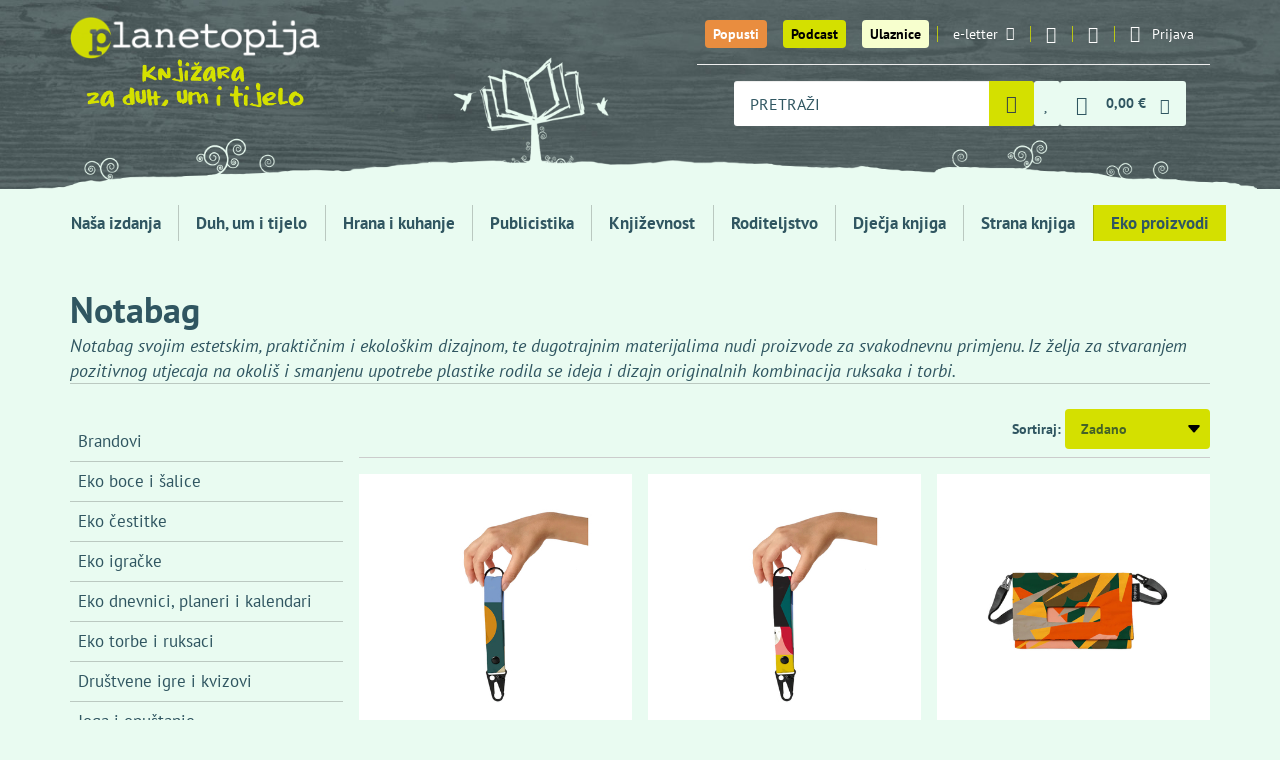

--- FILE ---
content_type: text/html; charset=utf-8
request_url: https://planetopija.hr/proizvodaci/notabag
body_size: 14837
content:
<!DOCTYPE html>
<html lang="hr">
  <head>
    <meta charset="utf-8">
    <title>Notabag / Planetopija - knjižara za duh, um i tijelo</title>
    <meta name="description" content="Notabag svojim estetskim, praktičnim i ekološkim dizajnom, te dugotrajnim materijalima nudi proizvode za svakodnevnu primjenu. Iz želja za stvaranjem...">
    <meta name="keywords" content="knjige, knjižara, recepti, Hrana i kuhanje, Publicistika, Književnost, Roditeljstvo, Dječja knjiga, Strana knjiga, Eko proizvodi, Duh, um i tijelo, predavanja autora">
    

    <meta property="og:title" content="Notabag / Planetopija - knjižara za duh, um i tijelo">
    <meta property="og:description" content="Notabag svojim estetskim, praktičnim i ekološkim dizajnom, te dugotrajnim materijalima nudi proizvode za svakodnevnu primjenu. Iz želja za stvaranjem...">
    <meta property="og:site_name" content="Planetopija">
    <meta property="og:url" content="https://planetopija.hr/proizvodaci/notabag">
    <meta property="og:image" content="https://planetopija.hr/media/W1siZiIsIjIwMjMvMDYvMDIvNzQyM3FxaW5tZV9ub3RhYmFnX2xvZ28ud2VicCJdXQ?sha=cb37d42ea6c6ecae">

    <meta content='width=device-width, initial-scale=1.0, maximum-scale=1.0, user-scalable=0' name='viewport' />
    <meta http-equiv="X-UA-Compatible" content="IE=edge, chrome=1" />
    <meta name="theme-color" content="#456327">
    <meta name="facebook-domain-verification" content="xi5f25rm7pc259tcdr6xw61ee39esz" />
    
    <meta name="csrf-param" content="authenticity_token" />
<meta name="csrf-token" content="4ZckE_aSNCZDQJGy6l9Lrav17rwZiGw5hUodinsJ0vAmB-FKMmKvtTLShEDQG32ktfmoOcpFiL2NF9BXDBGc1g" />

    

    <link rel="apple-touch-icon" sizes="180x180" href="/apple-touch-icon.png">
    <link rel="icon" type="image/png" sizes="32x32" href="/favicon-32x32.png">
    <link rel="icon" type="image/png" sizes="16x16" href="/favicon-16x16.png">
    <link rel="manifest" href="/site.webmanifest">
    <link rel="mask-icon" href="/safari-pinned-tab.svg" color="#456327">
    <meta name="msapplication-TileColor" content="#456327">
    <meta name="theme-color" content="#456327">

    <link rel="preconnect dns-prefetch" href="https://www.google-analytics.com">
    <link rel="preconnect dns-prefetch" href="https://fonts.googleapis.com">
    <link rel="preconnect dns-prefetch" href="https://fonts.gstatic.com">
    <link rel="preconnect dns-prefetch" href="https://www.facebook.com">
    <link rel="preconnect dns-prefetch" href="https://connect.facebook.net">
    <link rel="preconnect dns-prefetch" href="https://www.googletagmanager.com">


    <link rel="stylesheet" href="/assets/front-d21db105a5bda80f2f491de62996d294fc3c2462b0c9179733d60767d43c1cf5.css" media="all" />

    <script src="/assets/lib/cookie_policy-efdd075b7053a8545b015e2b79c47260cb9400f237b76a62aca5e33f0ce164f9.js"></script>
    <script src="/assets/front-56c0efc4553b846556dc58e4e76fb55a3a2cdc07fa7bcfe04919e52e26857191.js"></script>

    <script src="https://ga.jspm.io/npm:es-module-shims@2.0.0/dist/es-module-shims.js" async="async" data-turbo-track="reload"></script>
    <script type="importmap" data-turbo-track="reload">{
  "imports": {
    "event-submitter-polyfill": "/assets/event-submitter-polyfill-84834e891e113b24ea764a266d4465e073307b13b552d0f557aaac064d629933.js",
    "@hotwired/turbo-rails": "/assets/turbo.es2019-1d5c04ed905f70d7708f69b7df10ead1b0e149890aed33bfa227ff65d3f3f80d.js",
    "imask": "/assets/imask-7c092586a70c38dae7e417ff5c031955dd1a05fd259ea7f6a406d6da3ad418bf.js",
    "lit": "/assets/lit-core.min-77bb7bbe35d31750107b6c9aaa46e77f44020661c727850afd7501a43c7674c7.js",
    "lit/directives/class-map": "/assets/lit-core.min-77bb7bbe35d31750107b6c9aaa46e77f44020661c727850afd7501a43c7674c7.js",
    "@github/auto-complete-element": "/assets/@github--auto-complete-element-40c175afad343347f4a317cda9d98010d23189796c69fb4f54ef80fb8d0fb26b.js",
    "@github/combobox-nav": "/assets/@github--combobox-nav-f50f6c8ce93e5590463676153c542737a011cb69b505a3ee0734903626e11389.js",
    "credit-card-type": "/assets/credit-card-type-8cf1c26dfc461f3b686ac54fee25e24e1397a7ec545ce2136fbea81736945d65.js",
    "application": "/assets/application-aef453e8fc8fe8a520b1c558e11a01ba4dc4f625a41d04a11a219c1a5ea61d51.js",
    "elements/credit_card_element": "/assets/elements/credit_card_element-682861673ca4e87f741aae1ee283551d75586fccfc83e8e92f746efb91b04f44.js",
    "elements/radio-content": "/assets/elements/radio-content-67c2ba58e605299ce53e0e9ba4052f9963f3cc8b70fd21e5978a66dc3d51b632.js",
    "elements/select2_custom_element_wrapper": "/assets/elements/select2_custom_element_wrapper-9ffc49aa92034d1f30509bf77e2c78d4463ed5a47ed3b6ae206f5a5adcb21308.js",
    "elements/shipping_locker_elements": "/assets/elements/shipping_locker_elements-7cd9a20dd2da35eb4e3b12ad21c2b39bc50c075c61ecbd9f1539eeaf75420a32.js",
    "lib/bottom_popup": "/assets/lib/bottom_popup-b6aec836a5fd5d80d5d54d6b412405f0418d08fd76dc6401e172368f4f92c26c.js",
    "lib/cart": "/assets/lib/cart-d94da1416b59efb182ecdf1eb045cad71332d8e9dae256fea2d09d56cf013106.js",
    "lib/cookie_policy": "/assets/lib/cookie_policy-efdd075b7053a8545b015e2b79c47260cb9400f237b76a62aca5e33f0ce164f9.js",
    "lib/details_as_dropdown": "/assets/lib/details_as_dropdown-32245fa9a7a95f34331c00901b3b458232ca3fd54c188d5ee372b6ddeb263b50.js",
    "lib/home_news_carousel_mobile": "/assets/lib/home_news_carousel_mobile-94b1305ad71db2060463a53318650930f629219b3314d38b09f35eeef1300219.js",
    "lib/live_search_2": "/assets/lib/live_search_2-4ba68a99b79a8ef3a5ede04b4c6efe521b7b673a5f1b7fa9ea1117348628d156.js",
    "lib/main": "/assets/lib/main-e837a958cf954d9da3b4f3020bfa2ed336ee491f0824e5b94098ca8bf86b316c.js",
    "lib/media_breakpoints": "/assets/lib/media_breakpoints-70eb19cdf332de9e7a0e20a1844906df49020eb9fd2882699ab7b7b4767d0a1e.js",
    "lib/setup_imask": "/assets/lib/setup_imask-616e57b63d678e543c5a5ebb2b22edf6ae0da023aaa2609f2be0e0f0a48874b0.js",
    "lib/shipping_address_autocomplete": "/assets/lib/shipping_address_autocomplete-88959d62705f7642d7d021d6d111c620cd2550c822242ce2cf767259839ab241.js",
    "lib/smart_filter": "/assets/lib/smart_filter-87184e19fe6f4059a498ac54835c4099e47ca3097d4737540fbc11a6e328189f.js"
  }
}</script>
<link rel="modulepreload" href="/assets/event-submitter-polyfill-84834e891e113b24ea764a266d4465e073307b13b552d0f557aaac064d629933.js">
<link rel="modulepreload" href="/assets/turbo.es2019-1d5c04ed905f70d7708f69b7df10ead1b0e149890aed33bfa227ff65d3f3f80d.js">
<link rel="modulepreload" href="/assets/imask-7c092586a70c38dae7e417ff5c031955dd1a05fd259ea7f6a406d6da3ad418bf.js">
<link rel="modulepreload" href="/assets/lit-core.min-77bb7bbe35d31750107b6c9aaa46e77f44020661c727850afd7501a43c7674c7.js">
<link rel="modulepreload" href="/assets/@github--auto-complete-element-40c175afad343347f4a317cda9d98010d23189796c69fb4f54ef80fb8d0fb26b.js">
<link rel="modulepreload" href="/assets/@github--combobox-nav-f50f6c8ce93e5590463676153c542737a011cb69b505a3ee0734903626e11389.js">
<link rel="modulepreload" href="/assets/credit-card-type-8cf1c26dfc461f3b686ac54fee25e24e1397a7ec545ce2136fbea81736945d65.js">
<link rel="modulepreload" href="/assets/application-aef453e8fc8fe8a520b1c558e11a01ba4dc4f625a41d04a11a219c1a5ea61d51.js">
<link rel="modulepreload" href="/assets/elements/credit_card_element-682861673ca4e87f741aae1ee283551d75586fccfc83e8e92f746efb91b04f44.js">
<link rel="modulepreload" href="/assets/elements/radio-content-67c2ba58e605299ce53e0e9ba4052f9963f3cc8b70fd21e5978a66dc3d51b632.js">
<link rel="modulepreload" href="/assets/elements/select2_custom_element_wrapper-9ffc49aa92034d1f30509bf77e2c78d4463ed5a47ed3b6ae206f5a5adcb21308.js">
<link rel="modulepreload" href="/assets/elements/shipping_locker_elements-7cd9a20dd2da35eb4e3b12ad21c2b39bc50c075c61ecbd9f1539eeaf75420a32.js">
<link rel="modulepreload" href="/assets/lib/bottom_popup-b6aec836a5fd5d80d5d54d6b412405f0418d08fd76dc6401e172368f4f92c26c.js">
<link rel="modulepreload" href="/assets/lib/cart-d94da1416b59efb182ecdf1eb045cad71332d8e9dae256fea2d09d56cf013106.js">
<link rel="modulepreload" href="/assets/lib/cookie_policy-efdd075b7053a8545b015e2b79c47260cb9400f237b76a62aca5e33f0ce164f9.js">
<link rel="modulepreload" href="/assets/lib/details_as_dropdown-32245fa9a7a95f34331c00901b3b458232ca3fd54c188d5ee372b6ddeb263b50.js">
<link rel="modulepreload" href="/assets/lib/home_news_carousel_mobile-94b1305ad71db2060463a53318650930f629219b3314d38b09f35eeef1300219.js">
<link rel="modulepreload" href="/assets/lib/live_search_2-4ba68a99b79a8ef3a5ede04b4c6efe521b7b673a5f1b7fa9ea1117348628d156.js">
<link rel="modulepreload" href="/assets/lib/main-e837a958cf954d9da3b4f3020bfa2ed336ee491f0824e5b94098ca8bf86b316c.js">
<link rel="modulepreload" href="/assets/lib/media_breakpoints-70eb19cdf332de9e7a0e20a1844906df49020eb9fd2882699ab7b7b4767d0a1e.js">
<link rel="modulepreload" href="/assets/lib/setup_imask-616e57b63d678e543c5a5ebb2b22edf6ae0da023aaa2609f2be0e0f0a48874b0.js">
<link rel="modulepreload" href="/assets/lib/shipping_address_autocomplete-88959d62705f7642d7d021d6d111c620cd2550c822242ce2cf767259839ab241.js">
<link rel="modulepreload" href="/assets/lib/smart_filter-87184e19fe6f4059a498ac54835c4099e47ca3097d4737540fbc11a6e328189f.js">
<script type="module">import "application"</script>

      <script>
  // Define dataLayer and the gtag function.
  window.dataLayer = window.dataLayer || [];
  function gtag(){dataLayer.push(arguments);}

  // Set default consent to 'denied' as a placeholder
  // Determine actual values based on your own requirements
  gtag('consent', 'default', {
    'analytics_storage': 'denied',
    'ad_storage': 'denied',
    'ad_user_data': 'denied',
    'ad_personalization': 'denied',
  });
</script>

<!-- Google tag (gtag.js) -->
<script async src="https://www.googletagmanager.com/gtag/js?id=UA-39430616-1"></script>
<script>
  window.dataLayer = window.dataLayer || [];
  function gtag(){dataLayer.push(arguments);}
  gtag('js', new Date());

  gtag('config', 'UA-39430616-1');
</script>


<!-- Google Tag Manager -->
<script>(function(w,d,s,l,i){w[l]=w[l]||[];w[l].push({'gtm.start':
new Date().getTime(),event:'gtm.js'});var f=d.getElementsByTagName(s)[0],
j=d.createElement(s),dl=l!='dataLayer'?'&l='+l:'';j.async=true;j.src=
'https://www.googletagmanager.com/gtm.js?id='+i+dl;f.parentNode.insertBefore(j,f);
})(window,document,'script','dataLayer','GTM-WPTTGXD');</script>
<!-- End Google Tag Manager -->


      <!-- Facebook Pixel Code -->
      <script>
      !function(f,b,e,v,n,t,s)
      {if(f.fbq)return;n=f.fbq=function(){n.callMethod?
      n.callMethod.apply(n,arguments):n.queue.push(arguments)};
      if(!f._fbq)f._fbq=n;n.push=n;n.loaded=!0;n.version='2.0';
      n.queue=[];t=b.createElement(e);t.async=!0;
      t.src=v;s=b.getElementsByTagName(e)[0];
      s.parentNode.insertBefore(t,s)}(window,document,'script',
      'https://connect.facebook.net/en_US/fbevents.js');
      fbq('consent','revoke');
      fbq('init', '1129350574632021');
      fbq('track', 'PageView');
      </script>
      <!-- End Facebook Pixel Code -->


      <script async defer crossorigin="anonymous" src="https://connect.facebook.net/hr_HR/sdk.js#xfbml=1&version=v18.0&appId=342647496136017" nonce="6DrY44RX"></script>
      <script async defer>
        window.thirdPartyScriptsReady = true;
        document.dispatchEvent(new Event('third-party-scripts-ready'));
      </script>


    


  </head>

  <body class="manufacturers-show"  data-turbo-prefetch="false">

    <div id="fb-root"></div>

    


    <div class="desktop-menu-wrapper">
      <div class="container">
        <a href="/" class="logo">
          <img class="brand" alt="Planetopija" src="/assets/logo-f6aeabab11f69bf08a0c5b93b791fd32c0bcaf0182400d05b35f8b601aabca62.png" />
          <img class="slogan" alt="Knjižara za duh, um i tijelo" src="/assets/slogan-b179ad428fe27e4202e9741d5dfa9a5de35f01d35a238a87c8e7ceed12cdb5ae.png" />
        </a>
        <nav class="top-menu">
          <ul class="desktop-menu">
            <li class="big"><a class="btn-special t1" href="/popusti">Popusti</a></li>
            <li class="big"><a class="btn-special t1 t2" href="/podcast_planetopija">Podcast</a></li>
            <li class="big"><a class="btn-special t1 t3" href="/ulaznice">Ulaznice</a></li>


            <li>
              <a href="#" data-toggle="modal" data-target=".modal-newsletter">e-letter<i class="icon-email"></i></a>
            </li>
            <li class="social"><a href="https://www.instagram.com/planetopijahr/"><i class="icon-instagram"></i></a></li>
            <li class="social"><a href="https://www.facebook.com/planetopija/"><i class="icon-facebook-1"></i></a></li>
            <li class="signup">
              <details class="js-as-dropdown">
  <summary class="signup-toggle">
    <i class="icon-user"></i>
    <span class="text">Prijava</span>
  </summary>

  <div class="content">
      <form class="simple_form form-default login_form" id="7eb2935842fcd780a179e348b6383e97_new_user" data-turbo="false" novalidate="novalidate" action="/users/sign_in" accept-charset="UTF-8" method="post"><input type="hidden" name="authenticity_token" value="x8W6bqczOZsJ-rWTljeExgv0fkmJxv5OuIWZM1CcW0zYBMH8orgb1WFc4NIedv1C5cGE9C5-GfDk0yZPk3eIUA" autocomplete="off" />
  <div class="form-inputs">
    <div class="form-group email optional user_email"><label class="control-label email optional" for="7eb2935842fcd780a179e348b6383e97_user_email">E-mail</label><input class="form-control string email optional" type="email" value="" name="user[email]" id="7eb2935842fcd780a179e348b6383e97_user_email" /></div>
    <div class="form-group password optional user_password"><label class="control-label password optional" for="7eb2935842fcd780a179e348b6383e97_user_password">Lozinka</label><input class="form-control password optional" type="password" name="user[password]" id="7eb2935842fcd780a179e348b6383e97_user_password" /></div>
    <div class="option boolean optional user_remember_me"><div class="checkbox"><input name="user[remember_me]" type="hidden" value="0" autocomplete="off" /><input class="boolean optional" type="checkbox" value="1" name="user[remember_me]" id="7eb2935842fcd780a179e348b6383e97_user_remember_me" /><label class="boolean optional" for="7eb2935842fcd780a179e348b6383e97_user_remember_me">Zapamti me</label></div></div>
  </div>
  <div class="form-actions">
    <input type="submit" name="commit" value="Prijava" class="btn btn-v1 btn-sm submit" data-disable-with="Prijava" />
  </div>
</form><div class="shared-links">

    <a href="/users/sign_in">Prijava</a>

    <a href="/users/sign_up">Registracija</a>

    <a href="/users/password/new">Zaboravljena lozinka?</a>

    <a href="/users/confirmation/new">Niste primili upute za aktivaciju?</a>



</div>


  </div>
</details>

            </li>
          </ul>

          <div class="basket_search">
            <div class="search-query">
              <form class="form-default js-autocomplete-form" action="/trazi" accept-charset="UTF-8" method="get">
  <auto-complete src="/search_products" for="search-desktop-popup">
    <input placeholder="PRETRAŽI" class="form-control js-autocomplete-search" autocomplete="off" type="text" name="s" />
    <ul id="search-desktop-popup"></ul>
    <div id="search-desktop-feedback" class="sr-only"></div>
</auto-complete>

  <i class="icon-spinner-third"></i>
  <button name="button" type="submit" class="toggle" aria-label="Pretraži">
    <i class="icon-magnifier"></i>
</button></form>
            </div>



            <a title="Lista želja" class="menu-item" href="/wishlists"><span class="with-badge"><span class="badge js-wishlist-badge" data-quantity="0">0</span><i class="icon-heart"></i></span></a>




            <div class="basket">
              <details id="mini-cart" class="js-as-dropdown">
  <summary class="basket_toggle" id="mini-cart-button">
    <i class="icon-cart"></i>
    <span class="sum js-cart-total-items"><span class="dp"><span class="dp-price main euro-only">0,00 €</span></span></span>
    <i class="icon-down"></i>
    <span class="badge badge-cart js-cart-total-quantity" data-quantity="0">0</span>
  </summary>

  <div class="content js-cart-body">
    <turbo-frame loading="lazy" class="mini-cart-body" id="mini-cart-body-frame" src="/kosarica/mini_cart?fast=true">
      <p>Učitavam košaricu...</p>
</turbo-frame>  </div>
</details>

            </div>
          </div>

        </nav>
      </div>
      <div class="bg-container">
        <img class="bg-over" alt="Knjiga drvo" src="/assets/bg-small-e3b4983681f94be3a3739ba10638b6ce98165e2c794745059d1dbb68cbcc1b5b.png" />
      </div>
    </div>

    <div class="mobile-menu-wrapper">
      <div class="container">
        <ul class="mobile-menu">
          <li class="logo">
            <a href="/">
              <img class="brand" alt="Planetopija" src="/assets/logo-f6aeabab11f69bf08a0c5b93b791fd32c0bcaf0182400d05b35f8b601aabca62.png" />
              <img class="brand" alt="Planetopija" src="/assets/logo/planetopija_logo_small_2-9030df5e88affb32a1039ad5477395f3c9d7e29f3970e9db31043c5115d4e2a4.svg" />
            </a>
          </li>
          <li class="discount">
            <a href="/popusti" title="Popusti"><i class="icon-percent"></i></a>
          </li>
          <li class="podcasts">
            <a href="/podcast_planetopija" title="Podcasts"><i class="icon-microphone"></i></a>
          </li>

          <li class="events">
            <a title="Ulaznice" href="/ulaznice"><i class="icon-ticket_new_122"></i></a>
          </li>

          <li class="search">
            <details class="js-as-dropdown">
              <summary class="search_toggle"><i class="icon-magnifier"></i></summary>
              <div class="content dark-dropdown search-query">
                <form class="form-default js-autocomplete-form" action="/trazi" accept-charset="UTF-8" method="get">
  <auto-complete src="/search_products" for="search-mobile-popup">
    <input placeholder="PRETRAŽI" class="form-control js-autocomplete-search" autocomplete="off" type="text" name="s" />
    <ul id="search-mobile-popup"></ul>
    <div id="search-mobile-feedback" class="sr-only"></div>
</auto-complete>

  <i class="icon-spinner-third"></i>
  <button name="button" type="submit" class="toggle" aria-label="Pretraži">
    <i class="icon-magnifier"></i>
</button></form>
              </div>
            </details>
          </li>

          <li class="wishlist">
            <a title="Lista želja" class="menu-item" href="/wishlists"><span class="with-badge"><span class="badge js-wishlist-badge" data-quantity="0">0</span><i class="icon-heart"></i></span></a>
          </li>

          <li class="basket">
            <details id="mini-cart" class="js-as-dropdown">
  <summary class="basket_toggle" id="mini-cart-button">
    <i class="icon-cart"></i>
    <span class="sum js-cart-total-items"><span class="dp"><span class="dp-price main euro-only">0,00 €</span></span></span>
    <i class="icon-down"></i>
    <span class="badge badge-cart js-cart-total-quantity" data-quantity="0">0</span>
  </summary>

  <div class="content js-cart-body">
    <turbo-frame loading="lazy" class="mini-cart-body" id="mini-cart-body-frame" src="/kosarica/mini_cart?fast=true">
      <p>Učitavam košaricu...</p>
</turbo-frame>  </div>
</details>

          </li>
          <li class="signup">
            <details class="js-as-dropdown">
  <summary class="signup-toggle">
    <i class="icon-user"></i>
    <span class="text">Prijava</span>
  </summary>

  <div class="content">
      <form class="simple_form form-default login_form" id="d290f5fa208de9e5d4aaf9970e155f98_new_user" data-turbo="false" novalidate="novalidate" action="/users/sign_in" accept-charset="UTF-8" method="post"><input type="hidden" name="authenticity_token" value="RkGkJMl2c5TJ7FNsVBJZpjkSr_9BmiFAcv0JLuWb_6RZgN-2zP1R2qFKBi3cUyAi1ydVQuYixv4uq7ZSJnAsuA" autocomplete="off" />
  <div class="form-inputs">
    <div class="form-group email optional user_email"><label class="control-label email optional" for="d290f5fa208de9e5d4aaf9970e155f98_user_email">E-mail</label><input class="form-control string email optional" type="email" value="" name="user[email]" id="d290f5fa208de9e5d4aaf9970e155f98_user_email" /></div>
    <div class="form-group password optional user_password"><label class="control-label password optional" for="d290f5fa208de9e5d4aaf9970e155f98_user_password">Lozinka</label><input class="form-control password optional" type="password" name="user[password]" id="d290f5fa208de9e5d4aaf9970e155f98_user_password" /></div>
    <div class="option boolean optional user_remember_me"><div class="checkbox"><input name="user[remember_me]" type="hidden" value="0" autocomplete="off" /><input class="boolean optional" type="checkbox" value="1" name="user[remember_me]" id="d290f5fa208de9e5d4aaf9970e155f98_user_remember_me" /><label class="boolean optional" for="d290f5fa208de9e5d4aaf9970e155f98_user_remember_me">Zapamti me</label></div></div>
  </div>
  <div class="form-actions">
    <input type="submit" name="commit" value="Prijava" class="btn btn-v1 btn-sm submit" data-disable-with="Prijava" />
  </div>
</form><div class="shared-links">

    <a href="/users/sign_in">Prijava</a>

    <a href="/users/sign_up">Registracija</a>

    <a href="/users/password/new">Zaboravljena lozinka?</a>

    <a href="/users/confirmation/new">Niste primili upute za aktivaciju?</a>



</div>


  </div>
</details>

          </li>
          <li class="menu_toggle">
            <details class="js-as-dropdown">
              <summary><span></span><span></span><span></span></summary>
              <div class="content dark-dropdown">
                  <nav class="main-menu">
    <ul class="main-menu-list">
      <li class="btn-list-discounts visible-xs"><a href="/popusti">Popusti</a></li>
      <li class="btn-list-podcasts visible-xs"><a href="/podcast_planetopija">Podcast Planetopija</a></li>
      <li class="visible-xs"><a class="btn-special t1 t3" href="/ulaznice">Ulaznice</a></li>

        <li class="">
          <a href="/izdavac/planetopija">Naša izdanja</a>
</li>        <li class="">
          <a href="/kategorija/duh-um-i-tijelo">Duh, um i tijelo</a>
</li>        <li class="">
          <a href="/kategorija/hrana-i-kuhanje">Hrana i kuhanje</a>
</li>        <li class="">
          <a href="/kategorija/publicistika">Publicistika</a>
</li>        <li class="">
          <a href="/kategorija/knjizevnost">Književnost</a>
</li>        <li class="">
          <a href="/kategorija/roditeljstvo">Roditeljstvo</a>
</li>        <li class="">
          <a href="/kategorija/djecja-knjiga">Dječja knjiga</a>
</li>        <li class="">
          <a href="/kategorija/strana-knjiga">Strana knjiga</a>
</li>        <li class=" active">
          <a href="/kategorija/eko-proizvodi">Eko proizvodi</a>
</li>    </ul>
  </nav>




              </div>
            </details>

          </li>
        </ul>
      </div>
    </div>

    <div class="main-menu-wrapper">
      <div class="container">
          <nav class="main-menu">
    <ul class="main-menu-list">
      <li class="btn-list-discounts visible-xs"><a href="/popusti">Popusti</a></li>
      <li class="btn-list-podcasts visible-xs"><a href="/podcast_planetopija">Podcast Planetopija</a></li>
      <li class="visible-xs"><a class="btn-special t1 t3" href="/ulaznice">Ulaznice</a></li>

        <li class="">
          <a href="/izdavac/planetopija">Naša izdanja</a>
</li>        <li class="">
          <a href="/kategorija/duh-um-i-tijelo">Duh, um i tijelo</a>
</li>        <li class="">
          <a href="/kategorija/hrana-i-kuhanje">Hrana i kuhanje</a>
</li>        <li class="">
          <a href="/kategorija/publicistika">Publicistika</a>
</li>        <li class="">
          <a href="/kategorija/knjizevnost">Književnost</a>
</li>        <li class="">
          <a href="/kategorija/roditeljstvo">Roditeljstvo</a>
</li>        <li class="">
          <a href="/kategorija/djecja-knjiga">Dječja knjiga</a>
</li>        <li class="">
          <a href="/kategorija/strana-knjiga">Strana knjiga</a>
</li>        <li class=" active">
          <a href="/kategorija/eko-proizvodi">Eko proizvodi</a>
</li>    </ul>
  </nav>




      </div>
    </div>

    <div id="header-end" data-turbo-permanent="true"></div>

    <div class="container" id="flash_messages"></div>

    
<div class="main-item-list">
  <div class="container">

    <header class="page-header type2">
      <h1 class="page-header-title">Notabag</h1>
      <div class="page-header-short">Notabag svojim estetskim, praktičnim i ekološkim dizajnom, te dugotrajnim materijalima nudi proizvode za svakodnevnu primjenu. Iz želja za stvaranjem pozitivnog utjecaja na okoliš i smanjenu upotrebe plastike rodila se ideja i dizajn originalnih kombinacija ruksaka i torbi.</div>
    </header>

    <div class="row">
      <div class="col-md-3">
          <div class="sidebar-wrap hidden-xs hidden-sm">
    <div class="sidebar">
      <ul class="product-list sidebar-menu">
          <li><a href="/proizvodaci">Brandovi</a></li>
          <li><a href="/kategorija/eko-proizvodi/tema/eko-boce-i-salice">Eko boce i šalice</a></li>
          <li><a href="/kategorija/eko-proizvodi/tema/eko-cestitke">Eko čestitke</a></li>
          <li><a href="/kategorija/eko-proizvodi/tema/eko-igracke">Eko igračke</a></li>
          <li><a href="/kategorija/eko-proizvodi/tema/eko-dnevnici-planeri-i-kalendari">Eko dnevnici, planeri i kalendari</a></li>
          <li><a href="/kategorija/eko-proizvodi/tema/eko-torbe-i-ruksaci">Eko torbe i ruksaci</a></li>
          <li><a href="/kategorija/eko-proizvodi/tema/drustvene-igre-i-kvizovi">Društvene igre i kvizovi</a></li>
          <li><a href="/kategorija/eko-proizvodi/tema/joga-i-opustanje">Joga i opuštanje</a></li>
          <li><a href="/kategorija/eko-proizvodi/tema/svijece-i-mirisi">Svijeće i mirisi</a></li>
          <li><a href="/kategorija/eko-proizvodi/tema/zeleni-dom">Zeleni dom</a></li>
          <li><a href="/kategorija/eko-proizvodi/tema/zeleni-ured">Zeleni ured</a></li>
      </ul>
    </div>
  </div>

  <div class="visible-xs visible-sm sidebar-menu-on-top">
    <select class="as_button js-select-links" autocomplete="off" name="links" id="links"><option value="/kategorija/eko-proizvodi">Eko proizvodi</option>
<option value="/proizvodaci">Brandovi</option>
<option value="/kategorija/eko-proizvodi/tema/eko-boce-i-salice">Eko boce i šalice</option>
<option value="/kategorija/eko-proizvodi/tema/eko-cestitke">Eko čestitke</option>
<option value="/kategorija/eko-proizvodi/tema/eko-igracke">Eko igračke</option>
<option value="/kategorija/eko-proizvodi/tema/eko-dnevnici-planeri-i-kalendari">Eko dnevnici, planeri i kalendari</option>
<option value="/kategorija/eko-proizvodi/tema/eko-torbe-i-ruksaci">Eko torbe i ruksaci</option>
<option value="/kategorija/eko-proizvodi/tema/drustvene-igre-i-kvizovi">Društvene igre i kvizovi</option>
<option value="/kategorija/eko-proizvodi/tema/joga-i-opustanje">Joga i opuštanje</option>
<option value="/kategorija/eko-proizvodi/tema/svijece-i-mirisi">Svijeće i mirisi</option>
<option value="/kategorija/eko-proizvodi/tema/zeleni-dom">Zeleni dom</option>
<option value="/kategorija/eko-proizvodi/tema/zeleni-ured">Zeleni ured</option></select>
  </div>

      </div>
      <div class="col-md-9">
        <form class="js-submit-on-change" autocomplete="off" action="/proizvodaci/notabag" accept-charset="UTF-8" method="get">
  <div class="list-actions">


      <div>
        <label for="public_sorting">Sortiraj:</label>
        <select class="as_button" name="order" id="order"><option value="default">Zadano</option>
<option value="popularity_desc">Najpopularnije</option>
<option value="date_asc">Najstarije</option>
<option value="date_desc">Najnovije</option>
<option value="price_asc">Prvo najjeftinije</option>
<option value="price_desc">Prvo najskuplje</option>
<option value="title_asc">Naslov (A-Z)</option>
<option value="title_desc">Naslov (Z-A)</option></select>
      </div>
  </div>
</form>
        <div class="item-list"><article class="vl-item vl2">
  <a class="image" href="/kategorija/eko-proizvodi/tema/zeleni-dom/notabag-privjesak-za-kljuceve-roots"><img alt="Notabag privjesak za ključeve roots" src="https://planetopija.hr/media/W1siZiIsIjIwMjUvMTEvMjQvZ2wxeGY2MXozX05vdGFiYWdfcHJpdmplc2FrX3phX2tsanVfZXZlX1Jvb3RzLmpwZyJdLFsicCIsInRodW1iIiwiNDEweDQxMCMiXV0?sha=54add905d3d7f637" /></a>
  <div class="details">

    <h4 class="title"><a href="/kategorija/eko-proizvodi/tema/zeleni-dom/notabag-privjesak-za-kljuceve-roots">Notabag privjesak za ključeve Roots</a></h4>

    

    

<div class="double-price price-size-5">
  
  <div class="new"><span class="dp"><span class="dp-price main euro-only">12,95 €</span></span></div>
</div>
    

    <div class="product-actions"><form class="button_to" method="post" action="/kosarica/43798/dodaj"><button title="Dodaj u košaricu" class="btn btn-v1 btn-sm js-add-to-cart" data-ga4="{&quot;event&quot;:&quot;add_to_cart&quot;,&quot;ecommerce&quot;:{&quot;currency&quot;:&quot;EUR&quot;,&quot;value&quot;:&quot;12.95&quot;,&quot;items&quot;:[{&quot;item_name&quot;:&quot;Notabag privjesak za ključeve Roots&quot;,&quot;item_id&quot;:43798,&quot;quantity&quot;:1}]}}" type="submit"><i class="icon-cart"></i> Dodaj</button><input type="hidden" name="authenticity_token" value="SffLwJ29tlNE6lbl-N_CeqFKMcDkhKfLqm9ZGOO2o-tUazlmuR48lsXj92Bz0tWR2HP_x7EzS5adaHbq9F-szw" autocomplete="off" /></form><form id="wishlist-product-43798" class="button_to" method="post" action="/wishlists/notabag-privjesak-za-kljuceve-roots"><button title="Dodaj u listu želja" class="btn btn-v2 btn-icon btn-outline btn-sm" type="submit"><i class="icon-heart-o"></i></button><input type="hidden" name="authenticity_token" value="pezyEes4DlFYgYLiTyu1p7r9_PwAkRD6ZLJPRXmOmT52soeREL3Up7zwfrVlJcARi9pLpetszlR_ES8yNm3ctQ" autocomplete="off" /></form></div>
  </div>
</article>
<article class="vl-item vl2">
  <a class="image" href="/kategorija/eko-proizvodi/tema/zeleni-dom/notabag-privjesak-za-kljuceve-playground"><img alt="Notabag privjesak za ključeve playground" src="https://planetopija.hr/media/W1siZiIsIjIwMjUvMTEvMjQvZnk3d2E1OWRiX05vdGFiYWdfcHJpdmplc2FrX3phX2tsanVfZXZlX1BsYXlncm91bmQuanBnIl0sWyJwIiwidGh1bWIiLCI0MTB4NDEwIyJdXQ?sha=a48f379167ce12a3" /></a>
  <div class="details">

    <h4 class="title"><a href="/kategorija/eko-proizvodi/tema/zeleni-dom/notabag-privjesak-za-kljuceve-playground">Notabag privjesak za ključeve Playground</a></h4>

    

    

<div class="double-price price-size-5">
  
  <div class="new"><span class="dp"><span class="dp-price main euro-only">12,95 €</span></span></div>
</div>
    

    <div class="product-actions"><form class="button_to" method="post" action="/kosarica/43792/dodaj"><button title="Dodaj u košaricu" class="btn btn-v1 btn-sm js-add-to-cart" data-ga4="{&quot;event&quot;:&quot;add_to_cart&quot;,&quot;ecommerce&quot;:{&quot;currency&quot;:&quot;EUR&quot;,&quot;value&quot;:&quot;12.95&quot;,&quot;items&quot;:[{&quot;item_name&quot;:&quot;Notabag privjesak za ključeve Playground&quot;,&quot;item_id&quot;:43792,&quot;quantity&quot;:1}]}}" type="submit"><i class="icon-cart"></i> Dodaj</button><input type="hidden" name="authenticity_token" value="X2vla5Wi05XtRDcbF9akXFRtQO1aqspVs4hXH9PorpjKylEG6zDY4aPZMNXkFmJ7IQj1KZKFChT2fGM0o-6Yog" autocomplete="off" /></form><form id="wishlist-product-43792" class="button_to" method="post" action="/wishlists/notabag-privjesak-za-kljuceve-playground"><button title="Dodaj u listu želja" class="btn btn-v2 btn-icon btn-outline btn-sm" type="submit"><i class="icon-heart-o"></i></button><input type="hidden" name="authenticity_token" value="4itOACQVieohsaWM_dTwfmwdtDy7vcbhEJr-xdPQ-p9zCF0bcyHyH73jzupHgyMfSNFIfaoCTZGNCb3Togjn1A" autocomplete="off" /></form></div>
  </div>
</article>
<article class="vl-item vl2">
  <a class="image" href="/kategorija/eko-proizvodi/tema/eko-torbe-i-ruksaci/notabag-crossbody-torba-light-spark"><img alt="Notabag crossbody torba light spark" src="https://planetopija.hr/media/W1siZiIsIjIwMjUvMDUvMjQvNTZucjNqMTN1dl9Ob3RhYmFnX2Nyb3NzYm9keV90b3JiYV9MaWdodF9TcGFyay5qcGciXSxbInAiLCJ0aHVtYiIsIjQxMHg0MTAjIl1d?sha=7bb308abba318dc8" /></a>
  <div class="details">

    <h4 class="title"><a href="/kategorija/eko-proizvodi/tema/eko-torbe-i-ruksaci/notabag-crossbody-torba-light-spark">Notabag crossbody torba Light Spark</a></h4>

    

    

<div class="double-price price-size-5">
  
  <div class="new"><span class="dp"><span class="dp-price main euro-only">19,95 €</span></span></div>
</div>
    

    <div class="product-actions"><form class="button_to" method="post" action="/kosarica/42326/dodaj"><button title="Dodaj u košaricu" class="btn btn-v1 btn-sm js-add-to-cart" data-ga4="{&quot;event&quot;:&quot;add_to_cart&quot;,&quot;ecommerce&quot;:{&quot;currency&quot;:&quot;EUR&quot;,&quot;value&quot;:&quot;19.95&quot;,&quot;items&quot;:[{&quot;item_name&quot;:&quot;Notabag crossbody torba Light Spark&quot;,&quot;item_id&quot;:42326,&quot;quantity&quot;:1}]}}" type="submit"><i class="icon-cart"></i> Dodaj</button><input type="hidden" name="authenticity_token" value="rWhdAT_DQICuYZtSF4PMXfaYikHLrUdwOvIt7qepQTlXvpHO7jkr6j5Ti3_VdMdOUy--hQ3eAIgWoseuO2lruw" autocomplete="off" /></form><form id="wishlist-product-42326" class="button_to" method="post" action="/wishlists/notabag-crossbody-torba-light-spark"><button title="Dodaj u listu želja" class="btn btn-v2 btn-icon btn-outline btn-sm" type="submit"><i class="icon-heart-o"></i></button><input type="hidden" name="authenticity_token" value="5K09CKJfkrGV2xLDRrh2WlvvP1sl1Pnzn8yeCOeRocTQUVHzOjNbDcY4SNVlXct6FrYx_inMM9oU-OsOwQPVNw" autocomplete="off" /></form></div>
  </div>
</article>
<article class="vl-item vl2">
  <a class="image" href="/kategorija/eko-proizvodi/tema/eko-torbe-i-ruksaci/notabag-tote-torba-spark"><img alt="Notabag tote torba spark" src="https://planetopija.hr/media/W1siZiIsIjIwMjUvMDUvMjQvM3JvZm1pajRjN19Ob3RhYmFnX3RvdGVfdG9yYmFfU3BhcmsuanBnIl0sWyJwIiwidGh1bWIiLCI0MTB4NDEwIyJdXQ?sha=b57889fdfce43e83" /></a>
  <div class="details">

    <h4 class="title"><a href="/kategorija/eko-proizvodi/tema/eko-torbe-i-ruksaci/notabag-tote-torba-spark">Notabag tote torba Spark</a></h4>

    

    

<div class="double-price price-size-5">
  
  <div class="new"><span class="dp"><span class="dp-price main euro-only">16,95 €</span></span></div>
</div>
    

    <div class="product-actions"><form class="button_to" method="post" action="/kosarica/42322/dodaj"><button title="Dodaj u košaricu" class="btn btn-v1 btn-sm js-add-to-cart" data-ga4="{&quot;event&quot;:&quot;add_to_cart&quot;,&quot;ecommerce&quot;:{&quot;currency&quot;:&quot;EUR&quot;,&quot;value&quot;:&quot;16.95&quot;,&quot;items&quot;:[{&quot;item_name&quot;:&quot;Notabag tote torba Spark&quot;,&quot;item_id&quot;:42322,&quot;quantity&quot;:1}]}}" type="submit"><i class="icon-cart"></i> Dodaj</button><input type="hidden" name="authenticity_token" value="sqtlpolHSsaddcqbMpPpkkvMuqvKiViqIqylXMAHNAA5ikC-cQN3FuKQyrX0zwleKEyqY3D4mzGsj9PwOyjm_g" autocomplete="off" /></form><form id="wishlist-product-42322" class="button_to" method="post" action="/wishlists/notabag-tote-torba-spark"><button title="Dodaj u listu želja" class="btn btn-v2 btn-icon btn-outline btn-sm" type="submit"><i class="icon-heart-o"></i></button><input type="hidden" name="authenticity_token" value="i92LiV82MZATLa6TL3websfqN0WYuK7tzk-AE4kHLy2Pd8l86L_pRPF3ATWxYJs4aZd0RZ2UfOoOmD29I1-6Rg" autocomplete="off" /></form></div>
  </div>
</article>
<article class="vl-item vl2">
  <a class="image" href="/kategorija/eko-proizvodi/tema/eko-torbe-i-ruksaci/notabag-tote-torba-golden-dots"><img alt="Notabag tote torba golden dots" src="https://planetopija.hr/media/W1siZiIsIjIwMjQvMDQvMjQvNzBncDRjbjYzYl9Ob3RhYmFnX1RvdGVfdG9yYmFfR29sZGVuX0RvdHMuanBnIl0sWyJwIiwidGh1bWIiLCI0MTB4NDEwIyJdXQ?sha=e46a1b5deba4d8f0" /></a>
  <div class="details">

    <h4 class="title"><a href="/kategorija/eko-proizvodi/tema/eko-torbe-i-ruksaci/notabag-tote-torba-golden-dots">Notabag Tote torba Golden Dots</a></h4>

    

    

<div class="double-price price-size-5">
  
  <div class="new"><span class="dp"><span class="dp-price main euro-only">16,95 €</span></span></div>
</div>
    

    <div class="product-actions"><form class="button_to" method="post" action="/kosarica/38211/dodaj"><button title="Dodaj u košaricu" class="btn btn-v1 btn-sm js-add-to-cart" data-ga4="{&quot;event&quot;:&quot;add_to_cart&quot;,&quot;ecommerce&quot;:{&quot;currency&quot;:&quot;EUR&quot;,&quot;value&quot;:&quot;16.95&quot;,&quot;items&quot;:[{&quot;item_name&quot;:&quot;Notabag Tote torba Golden Dots&quot;,&quot;item_id&quot;:38211,&quot;quantity&quot;:1}]}}" type="submit"><i class="icon-cart"></i> Dodaj</button><input type="hidden" name="authenticity_token" value="N3XVOJ8th1Kh_R-3geyJTgAdrvR4Q6SK_GbvVd8b2Rzfx9MtnztYlfw5KollUtri-t-1CaHRTR8TVuyx90OjnA" autocomplete="off" /></form><form id="wishlist-product-38211" class="button_to" method="post" action="/wishlists/notabag-tote-torba-golden-dots"><button title="Dodaj u listu želja" class="btn btn-v2 btn-icon btn-outline btn-sm" type="submit"><i class="icon-heart-o"></i></button><input type="hidden" name="authenticity_token" value="hLafeSSu3-ieCj3Vq7SkEyM2qqC23p79R5uuK_Csdf-_-Zj6VPdmwJEx5fHPKXRHjbKndf0XwJICjBLD_M86NA" autocomplete="off" /></form></div>
  </div>
</article>
<article class="vl-item vl2">
  <a class="image" href="/kategorija/eko-proizvodi/tema/eko-torbe-i-ruksaci/notabag-torba-ruksak-forest-green"><img alt="Notabag torba ruksak forest green" src="https://planetopija.hr/media/W1siZiIsIjIwMjQvMDEvMTAvN3hvNWRuZnZxa19Ob3RhYmFnX3RvcmJhX3J1a3Nha19Gb3Jlc3RfR3JlZW4ud2VicCJdLFsicCIsInRodW1iIiwiNDEweDQxMCMiXV0?sha=4e4d313f00b98f67" /></a>
  <div class="details">

    <h4 class="title"><a href="/kategorija/eko-proizvodi/tema/eko-torbe-i-ruksaci/notabag-torba-ruksak-forest-green">Notabag torba/ruksak Forest Green</a></h4>

    

    

<div class="double-price price-size-4">
  
  <div class="new"><span class="dp"><span class="dp-price main euro-only">27,50 €</span></span></div>
</div>
    

    <div class="product-actions"><form class="button_to" method="post" action="/kosarica/37041/dodaj"><button title="Dodaj u košaricu" class="btn btn-v1 btn-sm js-add-to-cart" data-ga4="{&quot;event&quot;:&quot;add_to_cart&quot;,&quot;ecommerce&quot;:{&quot;currency&quot;:&quot;EUR&quot;,&quot;value&quot;:&quot;27.5&quot;,&quot;items&quot;:[{&quot;item_name&quot;:&quot;Notabag torba/ruksak Forest Green&quot;,&quot;item_id&quot;:37041,&quot;quantity&quot;:1}]}}" type="submit"><i class="icon-cart"></i> Dodaj</button><input type="hidden" name="authenticity_token" value="MC_mibNKkw9qAvxw7cPLPSWpz5ZoYIzP5YsVo09tOmWf126WBHeA9X06yOW49SJBmt59tR8iko3HPJgI2enCZA" autocomplete="off" /></form><form id="wishlist-product-37041" class="button_to" method="post" action="/wishlists/notabag-torba-ruksak-forest-green"><button title="Dodaj u listu želja" class="btn btn-v2 btn-icon btn-outline btn-sm" type="submit"><i class="icon-heart-o"></i></button><input type="hidden" name="authenticity_token" value="2A481Q17PmzedTKyiB9shHvcx8rcEBYpbjsgRA6wBqatK-G6M18u9EjjteF5lQeAseh_jEnoRdMpZkgaeOdySg" autocomplete="off" /></form></div>
  </div>
</article>
<article class="vl-item vl2">
  <a class="image" href="/kategorija/eko-proizvodi/tema/eko-torbe-i-ruksaci/notabag-torba-ruksak-black-f24dbc3f-1a64-45c7-aa3d-d4387ee443c1"><img alt="Notabag torba ruksak black" src="https://planetopija.hr/media/W1siZiIsIjIwMjQvMDEvMTAvcDFlZjludWdjX05vdGFiYWdfdG9yYmFfcnVrc2FrX0JsYWNrLndlYnAiXSxbInAiLCJ0aHVtYiIsIjQxMHg0MTAjIl1d?sha=2b892a6479aec094" /></a>
  <div class="details">

    <h4 class="title"><a href="/kategorija/eko-proizvodi/tema/eko-torbe-i-ruksaci/notabag-torba-ruksak-black-f24dbc3f-1a64-45c7-aa3d-d4387ee443c1">Notabag torba/ruksak Black</a></h4>

    

    

<div class="double-price price-size-4">
  
  <div class="new"><span class="dp"><span class="dp-price main euro-only">27,50 €</span></span></div>
</div>
    

    <div class="product-actions"><form class="button_to" method="post" action="/kosarica/37043/dodaj"><button title="Dodaj u košaricu" class="btn btn-v1 btn-sm js-add-to-cart" data-ga4="{&quot;event&quot;:&quot;add_to_cart&quot;,&quot;ecommerce&quot;:{&quot;currency&quot;:&quot;EUR&quot;,&quot;value&quot;:&quot;27.5&quot;,&quot;items&quot;:[{&quot;item_name&quot;:&quot;Notabag torba/ruksak Black&quot;,&quot;item_id&quot;:37043,&quot;quantity&quot;:1}]}}" type="submit"><i class="icon-cart"></i> Dodaj</button><input type="hidden" name="authenticity_token" value="q9TE6uFeAssQSw3ZBkupW_G6iJGduyakij8Yf4ASS6SvOe8tkkcUdCLEBLfHF7IvUq5Rwl1jhZWIWWK8AIWb2A" autocomplete="off" /></form><form id="wishlist-product-37043" class="button_to" method="post" action="/wishlists/notabag-torba-ruksak-black-f24dbc3f-1a64-45c7-aa3d-d4387ee443c1"><button title="Dodaj u listu želja" class="btn btn-v2 btn-icon btn-outline btn-sm" type="submit"><i class="icon-heart-o"></i></button><input type="hidden" name="authenticity_token" value="vFiFlAwIJDiTvpDBqQSmyC_fPLzkSsn4kgq7dAHWZcbuuf0L4ozf6aMTbcJqzxgw1HtRevCqSUWe3x9s-sw7EQ" autocomplete="off" /></form></div>
  </div>
</article>
<article class="vl-item vl2">
  <a class="image" href="/kategorija/eko-proizvodi/tema/eko-torbe-i-ruksaci/notabag-torba-ruksak-fruit-salad"><img alt="Notabag torba ruksak fruit salad" src="https://planetopija.hr/media/W1siZiIsIjIwMjMvMTEvMTYvNzVpZnBnazVicV9Ob3RhYmFnX3RvcmJhX3J1a3Nha19GcnVpdF9TYWxhZC5qcGciXSxbInAiLCJ0aHVtYiIsIjQxMHg0MTAjIl1d?sha=3829d4c0a243f919" /></a>
  <div class="details">

    <h4 class="title"><a href="/kategorija/eko-proizvodi/tema/eko-torbe-i-ruksaci/notabag-torba-ruksak-fruit-salad">Notabag torba/ruksak Fruit Salad</a></h4>

    

    

<div class="double-price price-size-4">
  
  <div class="new"><span class="dp"><span class="dp-price main euro-only">27,50 €</span></span></div>
</div>
    

    <div class="product-actions"><form class="button_to" method="post" action="/kosarica/36496/dodaj"><button title="Dodaj u košaricu" class="btn btn-v1 btn-sm js-add-to-cart" data-ga4="{&quot;event&quot;:&quot;add_to_cart&quot;,&quot;ecommerce&quot;:{&quot;currency&quot;:&quot;EUR&quot;,&quot;value&quot;:&quot;27.5&quot;,&quot;items&quot;:[{&quot;item_name&quot;:&quot;Notabag torba/ruksak Fruit Salad&quot;,&quot;item_id&quot;:36496,&quot;quantity&quot;:1}]}}" type="submit"><i class="icon-cart"></i> Dodaj</button><input type="hidden" name="authenticity_token" value="psuLF56IUwMEt-FUm-ZC7tRmBjBrB99S5e_19866kDuMVpuL6lG7t2acBHsnYLEu7se6tNMzcr_Xr7RN107BbQ" autocomplete="off" /></form><form id="wishlist-product-36496" class="button_to" method="post" action="/wishlists/notabag-torba-ruksak-fruit-salad"><button title="Dodaj u listu želja" class="btn btn-v2 btn-icon btn-outline btn-sm" type="submit"><i class="icon-heart-o"></i></button><input type="hidden" name="authenticity_token" value="qsAlCggn9-lN6T1U8AzwtsrBnoVJOf6UsYHAK-AEDDTwP7-Hy3bz3DJi3vXQ_qXTqc0ub0-iB-zsILlb3D3z4w" autocomplete="off" /></form></div>
  </div>
</article>
<article class="vl-item vl2">
  <a class="image" href="/kategorija/eko-proizvodi/tema/eko-torbe-i-ruksaci/notabag-tote-torba-sand"><img alt="Notabag tote torba sand" src="https://planetopija.hr/media/W1siZiIsIjIwMjMvMTEvMTYvODRhcGZlZTF6bl9Ob3RhYmFnX1RvdGVfdG9yYmFfU2FuZC5qcGciXSxbInAiLCJ0aHVtYiIsIjQxMHg0MTAjIl1d?sha=cc7e9ec1c216fe2e" /></a>
  <div class="details">

    <h4 class="title"><a href="/kategorija/eko-proizvodi/tema/eko-torbe-i-ruksaci/notabag-tote-torba-sand">Notabag Tote torba Sand</a></h4>

    

    

<div class="double-price price-size-5">
  
  <div class="new"><span class="dp"><span class="dp-price main euro-only">16,95 €</span></span></div>
</div>
    

    <div class="product-actions"><form class="button_to" method="post" action="/kosarica/36498/dodaj"><button title="Dodaj u košaricu" class="btn btn-v1 btn-sm js-add-to-cart" data-ga4="{&quot;event&quot;:&quot;add_to_cart&quot;,&quot;ecommerce&quot;:{&quot;currency&quot;:&quot;EUR&quot;,&quot;value&quot;:&quot;16.95&quot;,&quot;items&quot;:[{&quot;item_name&quot;:&quot;Notabag Tote torba Sand&quot;,&quot;item_id&quot;:36498,&quot;quantity&quot;:1}]}}" type="submit"><i class="icon-cart"></i> Dodaj</button><input type="hidden" name="authenticity_token" value="5sJgICbkwMiFnjLOaMZF4J9quHuUhyDN-bMXfSLyBwLNQmbWM_FUcm8-kpyzrVfY9bGzEJetcOkF3yzIw53xbA" autocomplete="off" /></form><form id="wishlist-product-36498" class="button_to" method="post" action="/wishlists/notabag-tote-torba-sand"><button title="Dodaj u listu želja" class="btn btn-v2 btn-icon btn-outline btn-sm" type="submit"><i class="icon-heart-o"></i></button><input type="hidden" name="authenticity_token" value="YMVbnwNEJzfhkJ6P6bu596VEF8_kylABA_YUeU0HihvcRnXPdj_IwfweUN-0FZFxPvf39x0j5pgVmjtDmHj64A" autocomplete="off" /></form></div>
  </div>
</article>
<article class="vl-item vl2">
  <a class="image" href="/kategorija/eko-proizvodi/tema/eko-torbe-i-ruksaci/notabag-torba-ruksak-wine-red"><img alt="Notabag torba ruksak wine red" src="https://planetopija.hr/media/W1siZiIsIjIwMjMvMTEvMTYvOTU3M2s4YmlpNl9Ob3RhYmFnX3RvcmJhX3J1a3Nha19XaW5lX1JlZC5qcGciXSxbInAiLCJ0aHVtYiIsIjQxMHg0MTAjIl1d?sha=047ff5bf02cb64d1" /></a>
  <div class="details">

    <h4 class="title"><a href="/kategorija/eko-proizvodi/tema/eko-torbe-i-ruksaci/notabag-torba-ruksak-wine-red">Notabag torba/ruksak Wine Red</a></h4>

    

    

<div class="double-price price-size-4">
  
  <div class="new"><span class="dp"><span class="dp-price main euro-only">27,50 €</span></span></div>
</div>
    

    <div class="product-actions"><form class="button_to" method="post" action="/kosarica/36388/dodaj"><button title="Dodaj u košaricu" class="btn btn-v1 btn-sm js-add-to-cart" data-ga4="{&quot;event&quot;:&quot;add_to_cart&quot;,&quot;ecommerce&quot;:{&quot;currency&quot;:&quot;EUR&quot;,&quot;value&quot;:&quot;27.5&quot;,&quot;items&quot;:[{&quot;item_name&quot;:&quot;Notabag torba/ruksak Wine Red&quot;,&quot;item_id&quot;:36388,&quot;quantity&quot;:1}]}}" type="submit"><i class="icon-cart"></i> Dodaj</button><input type="hidden" name="authenticity_token" value="zUIVCfLPRu8x9kc_vn2rdLUbm5HR0Va36Df_4hHvCctxiOXzH5s-mknOuPVvsxBBoAVJ0IPAOD-ZrIxaM0QvTA" autocomplete="off" /></form><form id="wishlist-product-36388" class="button_to" method="post" action="/wishlists/notabag-torba-ruksak-wine-red"><button title="Dodaj u listu želja" class="btn btn-v2 btn-icon btn-outline btn-sm" type="submit"><i class="icon-heart-o"></i></button><input type="hidden" name="authenticity_token" value="MMVN5rkv06pV8mWE6l6Ux4vRUUK074AIptgF8rXYMGuVykG--BTUnNRlNg8j8KoGcviExkH0Lu8-J7fdDmkHEA" autocomplete="off" /></form></div>
  </div>
</article>
<article class="vl-item vl2">
  <a class="image" href="/kategorija/eko-proizvodi/tema/eko-torbe-i-ruksaci/notabag-torba-ruksak-black-sprinkle"><img alt="Notabag torba ruksak black sprinkle" src="https://planetopija.hr/media/W1siZiIsIjIwMjMvMTEvMTYvOGY3bmYwZG11dV9Ob3RhYmFnX3RvcmJhX3J1a3Nha19CbGFja19TcHJpbmtsZS5qcGciXSxbInAiLCJ0aHVtYiIsIjQxMHg0MTAjIl1d?sha=ce07ecba74251a1d" /></a>
  <div class="details">

    <h4 class="title"><a href="/kategorija/eko-proizvodi/tema/eko-torbe-i-ruksaci/notabag-torba-ruksak-black-sprinkle">Notabag torba/ruksak Black Sprinkle</a></h4>

    

    

<div class="double-price price-size-4">
  
  <div class="new"><span class="dp"><span class="dp-price main euro-only">27,50 €</span></span></div>
</div>
    

    <div class="product-actions"><form class="button_to" method="post" action="/kosarica/36389/dodaj"><button title="Dodaj u košaricu" class="btn btn-v1 btn-sm js-add-to-cart" data-ga4="{&quot;event&quot;:&quot;add_to_cart&quot;,&quot;ecommerce&quot;:{&quot;currency&quot;:&quot;EUR&quot;,&quot;value&quot;:&quot;27.5&quot;,&quot;items&quot;:[{&quot;item_name&quot;:&quot;Notabag torba/ruksak Black Sprinkle&quot;,&quot;item_id&quot;:36389,&quot;quantity&quot;:1}]}}" type="submit"><i class="icon-cart"></i> Dodaj</button><input type="hidden" name="authenticity_token" value="Cosg0MwIia2EITk5JrdBGFm43QdrAdyqTWK2XX-zu638rpRwCVPt_7LHoOdd_QLeACt1BQfrJiWZ3FcsL8iXoQ" autocomplete="off" /></form><form id="wishlist-product-36389" class="button_to" method="post" action="/wishlists/notabag-torba-ruksak-black-sprinkle"><button title="Dodaj u listu želja" class="btn btn-v2 btn-icon btn-outline btn-sm" type="submit"><i class="icon-heart-o"></i></button><input type="hidden" name="authenticity_token" value="hYirFlU5RyyVSmu7oWG6vUextXl05HM_8xC_YAaOXB9vRo4GWfSGpCyF-zHjk_eLlfVtgtIJ910lGqeGjEPsbw" autocomplete="off" /></form></div>
  </div>
</article>
<article class="vl-item vl2">
  <a class="image" href="/kategorija/eko-proizvodi/tema/eko-torbe-i-ruksaci/notabag-tote-torba-roads"><img alt="Notabag  tote torba roads 1" src="https://planetopija.hr/media/W1siZiIsIjIwMjMvMDcvMTEvMnZkN3R5cjZrY19Ob3RhYmFnX19Ub3RlX3RvcmJhX1JvYWRzXzEuanBnIl0sWyJwIiwidGh1bWIiLCI0MTB4NDEwIyJdXQ?sha=6527c38176434523" /></a>
  <div class="details">

    <h4 class="title"><a href="/kategorija/eko-proizvodi/tema/eko-torbe-i-ruksaci/notabag-tote-torba-roads">Notabag Tote torba Roads</a></h4>

    

    

<div class="double-price price-size-5">
  
  <div class="new"><span class="dp"><span class="dp-price main euro-only">14,95 €</span></span></div>
</div>
    

    <div class="product-actions"><div><div class="btn btn-v1 btn-sm not-available">Nedostupno</div></div><form id="wishlist-product-35623" class="button_to" method="post" action="/wishlists/notabag-tote-torba-roads"><button title="Dodaj u listu želja" class="btn btn-v2 btn-icon btn-outline btn-sm" type="submit"><i class="icon-heart-o"></i></button><input type="hidden" name="authenticity_token" value="ZjPizzpfbrdmcSqZULsXd9aPqvzeg9gqddMV30o0BDH9CVGw1eVAtqPUjgSSs2TCeoBuFeZiTN8A6KutAf8l2A" autocomplete="off" /></form></div>
  </div>
</article>
<article class="vl-item vl2">
  <a class="image" href="/kategorija/eko-proizvodi/tema/eko-torbe-i-ruksaci/notabag-torba-ruksak-peach-twist"><img alt="Notabag torba ruksak peach twist" src="https://planetopija.hr/media/W1siZiIsIjIwMjMvMDYvMDIvMzBuZm1pNGRoZV9Ob3RhYmFnX3RvcmJhX3J1a3Nha19QZWFjaF9Ud2lzdC53ZWJwIl0sWyJwIiwidGh1bWIiLCI0MTB4NDEwIyJdXQ?sha=cb4a5b3135289a55" /></a>
  <div class="details">

    <h4 class="title"><a href="/kategorija/eko-proizvodi/tema/eko-torbe-i-ruksaci/notabag-torba-ruksak-peach-twist">Notabag torba/ruksak Peach Twist</a></h4>

    

    

<div class="double-price price-size-4">
  
  <div class="new"><span class="dp"><span class="dp-price main euro-only">27,50 €</span></span></div>
</div>
    

    <div class="product-actions"><form class="button_to" method="post" action="/kosarica/35214/dodaj"><button title="Dodaj u košaricu" class="btn btn-v1 btn-sm js-add-to-cart" data-ga4="{&quot;event&quot;:&quot;add_to_cart&quot;,&quot;ecommerce&quot;:{&quot;currency&quot;:&quot;EUR&quot;,&quot;value&quot;:&quot;27.5&quot;,&quot;items&quot;:[{&quot;item_name&quot;:&quot;Notabag torba/ruksak Peach Twist&quot;,&quot;item_id&quot;:35214,&quot;quantity&quot;:1}]}}" type="submit"><i class="icon-cart"></i> Dodaj</button><input type="hidden" name="authenticity_token" value="9lwccPALzXsk5fg9QYgC2LYDx96EmbXZJcsc79geTl1tbtSW8lMKQISo36S5DaaMZXFTda4E_F_4gLYG84Rcdw" autocomplete="off" /></form><form id="wishlist-product-35214" class="button_to" method="post" action="/wishlists/notabag-torba-ruksak-peach-twist"><button title="Dodaj u listu želja" class="btn btn-v2 btn-icon btn-outline btn-sm" type="submit"><i class="icon-heart-o"></i></button><input type="hidden" name="authenticity_token" value="Mhp7ajI-RRy2MZT7NQLFh7t7wTXqFSbme2IhzAhtn5R8xx1HL58fkREQbcyZi12rjPzZSowN3sEizlw6CYpobQ" autocomplete="off" /></form></div>
  </div>
</article>
</div>
        
      </div>
    </div>
  </div>
</div>


    <footer class="main-footer">
      <div class="wrapper-1">
        <div class="container">
          <div class="content">
            <div class="col col-1">
              <h2>Knjižara Centar Cvjetni&nbsp;Zagreb</h2>

<p>Trg Petra Preradovića 6&nbsp;(prizemlje)<br>
10 000 Zagreb</p>

<p>PON – SUB:&nbsp;09:00 – 21:00 h</p>

<p>NED:&nbsp;Nedjeljom i praznicima se odmaramo, uz izuzetak radnih nedjelja Centra Cvjetni.&nbsp;</p>

            </div>

            <div class="col col-1">
              <h2>Knjižara Ilica&nbsp;Zagreb</h2>

<p class="address">Ilica 68, 10 000 Zagreb</p>

<p>PON – PET:&nbsp;08:00 – 20:00 h</p>

<p>SUB: 08:00 – 15:00 h</p>

<p>NED:&nbsp;Nedjeljom i praznicima se odmaramo</p>

            </div>

            <div class="col col-1">
              <h2>Knjižara Pula</h2>

<p class="address"><a href="https://www.google.com/maps/place/Fonti%C4%8Dka+ul.+4,+52100,+Pula/@44.8676835,13.8483604,17z/data=!3m1!4b1!4m5!3m4!1s0x477cd320272407f1:0xa8646cdd88ecd72b!8m2!3d44.8676835!4d13.8483604">Fontička 4</a>, 52 100 Pula</p>

<p>PON – PET: 08:00 – 20:00 h</p>

<p>SUB: 08:00 – 15:00 h</p>

<p>Nedjeljom i praznicima se odmaramo</p>

            </div>

            <div class="col col-3">
              <h2 class="title">Sigurna kupnja</h2>
              <div class="credit-cards">
                <a class="item" href="http://www.pbzcard.hr/media/53827/vbv_hr.html" target="_blank" rel="noopener">
                  <img alt="Visa kartica" src="/assets/footer_visa-bfa5f2f597651a7c9225106c6a005142f47468ded56e2d11c9ea4ea770c0eace.jpg" />
                </a>
                <a class="item">
                  <img alt="Diners kartica" src="/assets/footer_diners-6e7e3918d95f2232085ffb34e9cb3bd7d2ff8443c04db13b2f4f844497bc58c0.jpg" />
                </a>
                <a class="item" href="http://www.pbzcard.hr/media/53821/mcsc_hr.html" target="_blank"  rel="noopener">
                  <img alt="Mastercard kartica" src="/assets/footer_mastercard-7c9a7a52c2750e8d40a3e381d9ac977c891110385d39af7e843cea379d554155.jpg" />
                </a>
              </div>

                <a class="block " href="/stranica/izjava-o-sigurnosti-i-zastiti-i-prikupljanju">Izjava o sigurnosti</a>
                <a class="block " href="/stranica/kako-ovaj-web-shop-radi">Uvjeti kupnje</a>
                <a class="block " href="/stranica/politika-zastite-privatnosti">Politika zaštite privatnosti</a>

            </div>
          </div>
        </div>

        <div class="container">
          <div class="content">
            <div class="col">
               <h2 class="title">Planetopija</h2>

                <a class="" href="/stranica/o-nama">Upoznajte nas</a>
                <a class="" href="/stranica/kontakti">Kontaktirajte nas</a>
            </div>
          </div>
        </div>

      </div>


 <div class="sufin">
      <div class="container">
        <div class="row">
          <div class="col col-12 sufin-logos">
            <img alt="Europska unija" src="/assets/sufin/eu-e008a20e0a2fe84b1484d993191dc8179dc92ac11256b2fc8ae474a0b8003a82.jpg" />
            <img alt="HAMAG-BICRO" src="/assets/sufin/hamag-eea029ddb58d5b37df20f1d26d6b84ef1329693acae05a19619fe1accb5e5357.jpg" />
            <img alt="ESIF FINANCIJSKI INSTRUMENTI" src="/assets/sufin/esif-b9748e6479193f756b1686269a1c8b146d3810ca0a289a01be8759a2600617e5.jpg" />
            <img alt="Financira Europska unija" src="/assets/sufin/HR_Financira_Europska_unija_RGB_POS-e4ce04459cb25cb9177a4cda17b7c146d976b862f0c838c480f9f2c6baeda418.png" />
          </div>
        </div>
      </div>
    </div>


      <div class="wrapper-2">
        <div class="container">
          <div class="content">
            <div class="social">
              <h2 class="title">Povežite se </h2>
                <a class="item facebook" href="https://www.facebook.com/planetopija/"><i class="icon-facebook-2"></i></a>
                <a class="item instagram" href="https://www.instagram.com/planetopijahr/"><i class="icon-instagram"></i></a>
            </div>
            <div class="copyright">
              &copy; 2015. Sva prava pridržana
            </div>
          </div>
        </div>
      </div>
    </footer>



    <a href="#" id="scroll-to-top"><i class="icon-up"></i></a>

    <div class="modal fade modal-newsletter" tabindex="-1" role="dialog" aria-labelledby="modal-newsletter">
      <div class="modal-dialog">
        <div class="modal-content">
          <div class="modal-header">
            <button type="button" class="close" data-dismiss="modal" aria-label="Close"><span aria-hidden="true">&times;</span></button>
            <h4 class="modal-title">Prijava na newsletter</h4>
          </div>
          <div class="modal-body">
            <turbo-frame loading="lazy" id="newsletter" src="/newsletter/new?fast=true"></turbo-frame>
          </div>
        </div>
      </div>
    </div>

    <div class="cookie-policy">
      <div class="container">
        <form class="row">
          <div class="col-sm-7">
            <div class="body">
              <p>Web stranica koristi kolačiće!</p>
              <p>Kolačići omogućavaju bolje korisničko iskustvo, prilagodbu sadržaja i analize posjeta web stranici. Postavke kolačića možete dodatno konfigurirati u Vašem web pregledniku.</p>

              <details>
                <summary class="btn btn-v3 btn-sm">Podesi postavke kolačića</summary>
                <div class="form-group">
                  <input id="cookie-consent-essential" type="checkbox" name="essential" checked disabled>
                  <label for="cookie-consent-essential"><strong>Osnovni</strong> - potrebni za osnovne značajke ove stranice kao što je pružanje sigurne prijave. Osnovni kolačići su nužni te ih nije moguće isključiti.</label>
                </div>


                <div class="form-group">
                  <input id="cookie-consent-analytics" type="checkbox" name="analytics">
                  <label for="cookie-consent-analytics"><strong>Analitika</strong> - Analitički kolačići pomažu nam poboljšati našu web stranicu prikupljanjem i izvješćivanjem informacija o njezinoj upotrebi.</label>
                </div>

                <div class="form-group">
                  <input id="cookie-consent-advertisment" type="checkbox" name="advertisment">
                  <label for="cookie-consent-advertisment"><strong>Oglašavanje</strong> - Marketinški kolačići pomažu nam poboljšati relevantnost reklamnih kampanja koje primate.</label>
                </div>

                <button class="btn btn-v1 btn-sm" name="customize">Spremi postavke</button>
              </details>


            </div>
          </div>

          <div class="col-sm-4 col-sm-offset-1">
            <div class="action">
              <p>Slažete li se s korištenjem kolačića?</p>
              <button class="btn btn-v2 btn-sm" name="reject-all">Odbij sve</button>
              <button class="btn btn-v1 btn-sm" name="accept-all">Prihvati sve</button>
            </div>
          </div>
        </form>
      </div>
</div>

    <div class="popup15" data-name="popup_banner_7" data-once="false" data-preview="false" hidden="hidden">
  <a href="#" class="popup-close inverted">×</a>
  <img alt="BOX NOW - POGODNISTI U SIJEČNJU" src="https://planetopija.hr/media/W1siZiIsIjIwMjYvMDEvMDMvN2J5bWQxa3Vra19wYWtldG9tYXRfYm94X25vd18xX2V1cmFfc2lqZV9hbmpfMjAyNV8xXy5wbmciXV0?sha=6e041a9869746674" />
</div>

  </body>
</html>


--- FILE ---
content_type: application/javascript
request_url: https://planetopija.hr/assets/lib/shipping_address_autocomplete-88959d62705f7642d7d021d6d111c620cd2550c822242ce2cf767259839ab241.js
body_size: 394
content:
function disableAutocomplete(e){e.dataset.wasSrc||(e.dataset.wasSrc=e.getAttribute("src"),e.removeAttribute("src"))}function enableAutocomplete(e){e.dataset.wasSrc&&(e.setAttribute("src",e.dataset.wasSrc),delete e.dataset.wasSrc)}function toggleAddressAutocomplete(){const e=$("select.js-select2-country-autocomplete").select2("data")?.[0]?.text,t=document.querySelectorAll(".js-autocomplete-zip, .js-autocomplete-place");"Hrvatska"===e?t.forEach(enableAutocomplete):t.forEach(disableAutocomplete)}document.addEventListener("combobox-commit",function(e){const t=e.target.closest("auto-complete");if(!t)return;const o=t.matches(".js-autocomplete-zip"),c=(t.querySelector("input"),document.querySelector(".js-autocomplete-zip input")),u=document.querySelector(".js-autocomplete-place input");if(!c||!u)return;const a=e.target.dataset;o?u.value=a.place:c.value=a.zip}),["click","focusin"].forEach(function(e){document.addEventListener(e,function(e){const t=(e.relatedTarget||e.target).closest("auto-complete");document.querySelectorAll("auto-complete").forEach(function(e){e!==t&&(e.open=!1)})})}),document.addEventListener("turbo:load",function(){toggleAddressAutocomplete()}),$(document).on("select2:select",".js-select2-country-autocomplete",function(){toggleAddressAutocomplete(),document.querySelectorAll(".js-autocomplete-zip, .js-autocomplete-place").forEach(e=>e.querySelector("input").value="")});

--- FILE ---
content_type: application/javascript
request_url: https://planetopija.hr/assets/lib/cookie_policy-efdd075b7053a8545b015e2b79c47260cb9400f237b76a62aca5e33f0ce164f9.js
body_size: 511
content:
function updateConsents(){window.gtag&&window.fbq&&(gtag("consent","update",{analytics_storage:cookieConsent.analytics?"granted":"denied",ad_storage:cookieConsent.advertisement?"granted":"denied",ad_user_data:cookieConsent.advertisement?"granted":"denied",ad_personalization:cookieConsent.advertisement?"granted":"denied"}),fbq("consent",cookieConsent.advertisement?"grant":"revoke"))}var cookieConsent={},COOKIE_CONSENT_KEY_NAME="cookieConsent-v0.2";try{cookieConsent=JSON.parse(localStorage.getItem(COOKIE_CONSENT_KEY_NAME))||{}}catch(e){cookieConsent={}}document.addEventListener("third-party-scripts-ready",function(){updateConsents()}),document.addEventListener("turbo:load",function(){function e(e){(e=e||{}).essential=!0,e.savedAt=new Date,cookieConsent=e,localStorage.setItem(COOKIE_CONSENT_KEY_NAME,JSON.stringify(e))}function t(){var t=new FormData(o),n={};t.forEach(function(e,t){n[t]=Boolean(e)}),e(n)}function n(){cookieConsent.savedAt||$(".cookie-policy").slideDown(800)}var o=document.querySelector(".cookie-policy form");o&&(o.addEventListener("submit",function(n){switch(n.preventDefault(),n.submitter.name){case"customize":t();break;case"reject-all":e();break;case"accept-all":e({analytics:!0,advertisement:!0})}updateConsents(),$(".cookie-policy").slideUp(400)}),setTimeout(function(){n()},1e3))}),document.addEventListener("turbo:before-cache",()=>{$(".cookie-policy").hide()});

--- FILE ---
content_type: text/javascript; charset=utf-8
request_url: https://ga.jspm.io/npm:es-module-shims@2.0.0/dist/es-module-shims.js
body_size: 12443
content:
(function(){const e=typeof document!=="undefined";const noop=()=>{};const t=e?document.querySelector("script[type=esms-options]"):void 0;const r=t?JSON.parse(t.innerHTML):{};Object.assign(r,self.esmsInitOptions||{});const s=!e||(r.shimMode||document.querySelectorAll("script[type=module-shim],script[type=importmap-shim],link[rel=modulepreload-shim]").length>0);const n=globalHook(s&&r.onimport);const i=globalHook(s&&r.resolve);let a=r.fetch?globalHook(r.fetch):fetch;const c=r.meta?globalHook(s&&r.meta):noop;const f=r.mapOverrides;let ne=r.nonce;if(!ne&&e){const e=document.querySelector("script[nonce]");e&&(ne=e.nonce||e.getAttribute("nonce"))}const oe=globalHook(r.onerror||noop);const{revokeBlobURLs:le,noLoadEventRetriggers:ue,enforceIntegrity:de}=r;function globalHook(e){return typeof e==="string"?self[e]:e}const pe=Array.isArray(r.polyfillEnable)?r.polyfillEnable:[];const me=pe.includes("css-modules");const be=pe.includes("json-modules");const he=pe.includes("wasm-modules");const ke=pe.includes("source-phase");const we=r.onpolyfill?globalHook(r.onpolyfill):()=>{console.log("%c^^ Module error above is polyfilled and can be ignored ^^","font-weight:900;color:#391")};const ge=!navigator.userAgentData&&!!navigator.userAgent.match(/Edge\/\d+\.\d+/);const ye=e?document.baseURI:`${location.protocol}//${location.host}${location.pathname.includes("/")?location.pathname.slice(0,location.pathname.lastIndexOf("/")+1):location.pathname}`;const createBlob=(e,t="text/javascript")=>URL.createObjectURL(new Blob([e],{type:t}));let{skip:ve}=r;if(Array.isArray(ve)){const e=ve.map((e=>new URL(e,ye).href));ve=t=>e.some((e=>e[e.length-1]==="/"&&t.startsWith(e)||t===e))}else if(typeof ve==="string"){const e=new RegExp(ve);ve=t=>e.test(t)}else ve instanceof RegExp&&(ve=e=>ve.test(e));const dispatchError=e=>self.dispatchEvent(Object.assign(new Event("error"),{error:e}));const throwError=e=>{(self.reportError||dispatchError)(e),void oe(e)};function fromParent(e){return e?` imported from ${e}`:""}const $e=/\\/g;function asURL(e){try{if(e.indexOf(":")!==-1)return new URL(e).href}catch(e){}}function resolveUrl(e,t){return resolveIfNotPlainOrUrl(e,t)||asURL(e)||resolveIfNotPlainOrUrl("./"+e,t)}function resolveIfNotPlainOrUrl(e,t){const r=t.indexOf("#"),s=t.indexOf("?");r+s>-2&&(t=t.slice(0,r===-1?s:s===-1||s>r?r:s));e.indexOf("\\")!==-1&&(e=e.replace($e,"/"));if(e[0]==="/"&&e[1]==="/")return t.slice(0,t.indexOf(":")+1)+e;if(e[0]==="."&&(e[1]==="/"||e[1]==="."&&(e[2]==="/"||e.length===2&&(e+="/"))||e.length===1&&(e+="/"))||e[0]==="/"){const r=t.slice(0,t.indexOf(":")+1);if(r==="blob:")throw new TypeError(`Failed to resolve module specifier "${e}". Invalid relative url or base scheme isn't hierarchical.`);let s;if(t[r.length+1]==="/")if(r!=="file:"){s=t.slice(r.length+2);s=s.slice(s.indexOf("/")+1)}else s=t.slice(8);else s=t.slice(r.length+(t[r.length]==="/"));if(e[0]==="/")return t.slice(0,t.length-s.length-1)+e;const n=s.slice(0,s.lastIndexOf("/")+1)+e;const i=[];let a=-1;for(let e=0;e<n.length;e++)if(a===-1){if(n[e]==="."){if(n[e+1]==="."&&(n[e+2]==="/"||e+2===n.length)){i.pop();e+=2;continue}if(n[e+1]==="/"||e+1===n.length){e+=1;continue}}while(n[e]==="/")e++;a=e}else if(n[e]==="/"){i.push(n.slice(a,e+1));a=-1}a!==-1&&i.push(n.slice(a));return t.slice(0,t.length-s.length)+i.join("")}}function resolveAndComposeImportMap(e,t,r){const s={imports:Object.assign({},r.imports),scopes:Object.assign({},r.scopes),integrity:Object.assign({},r.integrity)};e.imports&&resolveAndComposePackages(e.imports,s.imports,t,r);if(e.scopes)for(let n in e.scopes){const i=resolveUrl(n,t);resolveAndComposePackages(e.scopes[n],s.scopes[i]||(s.scopes[i]={}),t,r)}e.integrity&&resolveAndComposeIntegrity(e.integrity,s.integrity,t);return s}function getMatch(e,t){if(t[e])return e;let r=e.length;do{const s=e.slice(0,r+1);if(s in t)return s}while((r=e.lastIndexOf("/",r-1))!==-1)}function applyPackages(e,t){const r=getMatch(e,t);if(r){const s=t[r];if(s===null)return;return s+e.slice(r.length)}}function resolveImportMap(e,t,r){let s=r&&getMatch(r,e.scopes);while(s){const r=applyPackages(t,e.scopes[s]);if(r)return r;s=getMatch(s.slice(0,s.lastIndexOf("/")),e.scopes)}return applyPackages(t,e.imports)||t.indexOf(":")!==-1&&t}function resolveAndComposePackages(e,t,r,n){for(let i in e){const a=resolveIfNotPlainOrUrl(i,r)||i;if((!s||!f)&&t[a]&&t[a]!==e[a]){console.warn(`es-module-shims: Rejected map override "${a}" from ${t[a]} to ${e[a]}.`);continue}let c=e[i];if(typeof c!=="string")continue;const ne=resolveImportMap(n,resolveIfNotPlainOrUrl(c,r)||c,r);ne?t[a]=ne:console.warn(`es-module-shims: Mapping "${i}" -> "${e[i]}" does not resolve`)}}function resolveAndComposeIntegrity(e,t,r){for(let n in e){const i=resolveIfNotPlainOrUrl(n,r)||n;s&&f||!t[i]||t[i]===e[i]||console.warn(`es-module-shims: Rejected map integrity override "${i}" from ${t[i]} to ${e[i]}.`);t[i]=e[n]}}let Se=!e&&(0,eval)("u=>import(u)");let Oe;const Ae=e&&new Promise((e=>{const t=Object.assign(document.createElement("script"),{src:createBlob("self._d=u=>import(u)"),ep:true});t.setAttribute("nonce",ne);t.addEventListener("load",(()=>{if(!(Oe=!!(Se=self._d))){let e;window.addEventListener("error",(t=>e=t));Se=(t,r)=>new Promise(((s,n)=>{const i=Object.assign(document.createElement("script"),{type:"module",src:createBlob(`import*as m from'${t}';self._esmsi=m`)});e=void 0;i.ep=true;ne&&i.setAttribute("nonce",ne);i.addEventListener("error",cb);i.addEventListener("load",cb);function cb(a){document.head.removeChild(i);if(self._esmsi){s(self._esmsi,ye);self._esmsi=void 0}else{n(!(a instanceof Event)&&a||e&&e.error||new Error(`Error loading ${r&&r.errUrl||t} (${i.src}).`));e=void 0}}document.head.appendChild(i)}))}document.head.removeChild(t);delete self._d;e()}));document.head.appendChild(t)}));let Le=false;let Ce=false;const Ue=e&&HTMLScriptElement.supports;let xe=Ue&&Ue.name==="supports"&&Ue("importmap");let Me=Oe;let Pe=false;let Ee=false;let Ie=false;const je=[0,97,115,109,1,0,0,0];let Te=Promise.resolve(Ae).then((()=>{if(Oe)return e?new Promise((e=>{const t=document.createElement("iframe");t.style.display="none";t.setAttribute("nonce",ne);function cb({data:r}){const s=Array.isArray(r)&&r[0]==="esms";if(s){[,xe,Me,Ie,Ce,Le,Pe,Ee]=r;e();document.head.removeChild(t);window.removeEventListener("message",cb,false)}}window.addEventListener("message",cb,false);const r=`<script nonce=${ne||""}>b=(s,type='text/javascript')=>URL.createObjectURL(new Blob([s],{type}));i=innerText=>document.head.appendChild(Object.assign(document.createElement('script'),{type:'importmap',nonce:"${ne}",innerText}));i(\`{"imports":{"x":"\${b('')}"}}\`);i(\`{"imports":{"y":"\${b('')}"}}\`);Promise.all([${xe?"true,true":"'x',b('import.meta')"},'y',${me?"b(`import\"${b('','text/css')}\"with{type:\"css\"}`)":"false"}, ${be?"b(`import\"${b('{}','text/json')}\"with{type:\"json\"}`)":"false"},${he?`b(\`import"\${b(new Uint8Array(${JSON.stringify(je)}),'application/wasm')}"\`)`:"false"},${he&&ke?`b(\`import source x from "\${b(new Uint8Array(${JSON.stringify(je)}),'application/wasm')}"\`)`:"false"}].map(x =>typeof x==='string'?import(x).then(()=>true,()=>false):x)).then(a=>parent.postMessage(['esms'].concat(a),'*'))<\/script>`;let s=false,n=false;function doOnload(){if(!s){n=true;return}const e=t.contentDocument;if(e&&e.head.childNodes.length===0){const t=e.createElement("script");ne&&t.setAttribute("nonce",ne);t.innerHTML=r.slice(15+(ne?ne.length:0),-9);e.head.appendChild(t)}}t.onload=doOnload;document.head.appendChild(t);s=true;"srcdoc"in t?t.srcdoc=r:t.contentDocument.write(r);n&&doOnload()})):Promise.all([xe||Se(createBlob("import.meta")).then((()=>Me=true),noop),me&&Se(createBlob(`import"${createBlob("","text/css")}"with{type:"css"}`)).then((()=>Ce=true),noop),be&&Se(createBlob(`import"${createBlob("{}","text/json")}"with{type:"json"}`)).then((()=>Le=true),noop),he&&Se(createBlob(`import"${createBlob(new Uint8Array(je),"application/wasm")}"`)).then((()=>Pe=true),noop),he&&ke&&Se(createBlob(`import source x from"${createBlob(new Uint8Array(je),"application/wasm")}"`)).then((()=>Ee=true),noop)])}));let Re,Ne,_e,He=2<<19;const We=1===new Uint8Array(new Uint16Array([1]).buffer)[0]?function(e,t){const r=e.length;let s=0;for(;s<r;)t[s]=e.charCodeAt(s++)}:function(e,t){const r=e.length;let s=0;for(;s<r;){const r=e.charCodeAt(s);t[s++]=(255&r)<<8|r>>>8}},qe="xportmportlassforetaourceromsyncunctionssertvoyiedelecontininstantybreareturdebuggeawaithrwhileifcatcfinallels";let Fe,Je,Be;function parse(e,t="@"){Fe=e,Je=t;const r=2*Fe.length+(2<<18);if(r>He||!Re){for(;r>He;)He*=2;Ne=new ArrayBuffer(He),We(qe,new Uint16Array(Ne,16,110)),Re=function(e,t,r){"use asm";var s=new e.Int8Array(r),n=new e.Int16Array(r),i=new e.Int32Array(r),a=new e.Uint8Array(r),c=new e.Uint16Array(r),f=1040;function b(){var e=0,t=0,r=0,a=0,c=0,ne=0,oe=0;oe=f;f=f+10240|0;s[804]=1;s[803]=0;n[399]=0;n[400]=0;i[69]=i[2];s[805]=0;i[68]=0;s[802]=0;i[70]=oe+2048;i[71]=oe;s[806]=0;e=(i[3]|0)+-2|0;i[72]=e;t=e+(i[66]<<1)|0;i[73]=t;e:while(1){r=e+2|0;i[72]=r;if(e>>>0>=t>>>0){a=18;break}t:do{switch(n[r>>1]|0){case 9:case 10:case 11:case 12:case 13:case 32:break;case 101:{if((((n[400]|0)==0?H(r)|0:0)?(m(e+4|0,16,10)|0)==0:0)?(k(),(s[804]|0)==0):0){a=9;break e}else a=17;break}case 105:{if(H(r)|0?(m(e+4|0,26,10)|0)==0:0){l();a=17}else a=17;break}case 59:{a=17;break}case 47:switch(n[e+4>>1]|0){case 47:{P();break t}case 42:{y(1);break t}default:{a=16;break e}}default:{a=16;break e}}}while(0);if((a|0)==17){a=0;i[69]=i[72]}e=i[72]|0;t=i[73]|0}if((a|0)==9){e=i[72]|0;i[69]=e;a=19}else if((a|0)==16){s[804]=0;i[72]=e;a=19}else if((a|0)==18)if(!(s[802]|0)){e=r;a=19}else e=0;do{if((a|0)==19){e:while(1){t=e+2|0;i[72]=t;if(e>>>0>=(i[73]|0)>>>0){a=92;break}t:do{switch(n[t>>1]|0){case 9:case 10:case 11:case 12:case 13:case 32:break;case 101:{if(((n[400]|0)==0?H(t)|0:0)?(m(e+4|0,16,10)|0)==0:0){k();a=91}else a=91;break}case 105:{if(H(t)|0?(m(e+4|0,26,10)|0)==0:0){l();a=91}else a=91;break}case 99:{if((H(t)|0?(m(e+4|0,36,8)|0)==0:0)?V(n[e+12>>1]|0)|0:0){s[806]=1;a=91}else a=91;break}case 40:{r=i[70]|0;e=n[400]|0;a=e&65535;i[r+(a<<3)>>2]=1;t=i[69]|0;n[400]=e+1<<16>>16;i[r+(a<<3)+4>>2]=t;a=91;break}case 41:{t=n[400]|0;if(!(t<<16>>16)){a=36;break e}r=t+-1<<16>>16;n[400]=r;a=n[399]|0;t=a&65535;if(a<<16>>16!=0?(i[(i[70]|0)+((r&65535)<<3)>>2]|0)==5:0){t=i[(i[71]|0)+(t+-1<<2)>>2]|0;r=t+4|0;if(!(i[r>>2]|0))i[r>>2]=(i[69]|0)+2;i[t+12>>2]=e+4;n[399]=a+-1<<16>>16;a=91}else a=91;break}case 123:{a=i[69]|0;r=i[63]|0;e=a;do{if((n[a>>1]|0)==41&(r|0)!=0?(i[r+4>>2]|0)==(a|0):0){t=i[64]|0;i[63]=t;if(!t){i[59]=0;break}else{i[t+32>>2]=0;break}}}while(0);r=i[70]|0;t=n[400]|0;a=t&65535;i[r+(a<<3)>>2]=(s[806]|0)==0?2:6;n[400]=t+1<<16>>16;i[r+(a<<3)+4>>2]=e;s[806]=0;a=91;break}case 125:{e=n[400]|0;if(!(e<<16>>16)){a=49;break e}r=i[70]|0;a=e+-1<<16>>16;n[400]=a;if((i[r+((a&65535)<<3)>>2]|0)==4){h();a=91}else a=91;break}case 39:{v(39);a=91;break}case 34:{v(34);a=91;break}case 47:switch(n[e+4>>1]|0){case 47:{P();break t}case 42:{y(1);break t}default:{e=i[69]|0;t=n[e>>1]|0;r:do{if(!(U(t)|0))if(t<<16>>16==41){r=n[400]|0;if(!(D(i[(i[70]|0)+((r&65535)<<3)+4>>2]|0)|0))a=65}else a=64;else switch(t<<16>>16){case 46:if(((n[e+-2>>1]|0)+-48&65535)<10){a=64;break r}else break r;case 43:if((n[e+-2>>1]|0)==43){a=64;break r}else break r;case 45:if((n[e+-2>>1]|0)==45){a=64;break r}else break r;default:break r}}while(0);if((a|0)==64){r=n[400]|0;a=65}r:do{if((a|0)==65){a=0;if(r<<16>>16!=0?(c=i[70]|0,ne=(r&65535)+-1|0,t<<16>>16==102?(i[c+(ne<<3)>>2]|0)==1:0):0){if((n[e+-2>>1]|0)==111?$(i[c+(ne<<3)+4>>2]|0,44,3)|0:0)break}else a=69;if((a|0)==69?(0,t<<16>>16==125):0){a=i[70]|0;r=r&65535;if(p(i[a+(r<<3)+4>>2]|0)|0)break;if((i[a+(r<<3)>>2]|0)==6)break}if(!(o(e)|0)){switch(t<<16>>16){case 0:break r;case 47:{if(s[805]|0)break r;break}default:{}}a=i[65]|0;if((a|0?e>>>0>=(i[a>>2]|0)>>>0:0)?e>>>0<=(i[a+4>>2]|0)>>>0:0){g();s[805]=0;a=91;break t}r=i[3]|0;do{if(e>>>0<=r>>>0)break;e=e+-2|0;i[69]=e;t=n[e>>1]|0}while(!(E(t)|0));if(F(t)|0){do{if(e>>>0<=r>>>0)break;e=e+-2|0;i[69]=e}while(F(n[e>>1]|0)|0);if(j(e)|0){g();s[805]=0;a=91;break t}}s[805]=1;a=91;break t}}}while(0);g();s[805]=0;a=91;break t}}case 96:{r=i[70]|0;t=n[400]|0;a=t&65535;i[r+(a<<3)+4>>2]=i[69];n[400]=t+1<<16>>16;i[r+(a<<3)>>2]=3;h();a=91;break}default:a=91}}while(0);if((a|0)==91){a=0;i[69]=i[72]}e=i[72]|0}if((a|0)==36){T();e=0;break}else if((a|0)==49){T();e=0;break}else if((a|0)==92){e=(s[802]|0)==0?(n[399]|n[400])<<16>>16==0:0;break}}}while(0);f=oe;return e|0}function k(){var e=0,t=0,r=0,a=0,c=0,f=0,ne=0,oe=0,le=0,ue=0,de=0,pe=0,me=0,be=0;oe=i[72]|0;le=i[65]|0;be=oe+12|0;i[72]=be;r=w(1)|0;e=i[72]|0;if(!((e|0)==(be|0)?!(I(r)|0):0))me=3;e:do{if((me|0)==3){t:do{switch(r<<16>>16){case 123:{i[72]=e+2;e=w(1)|0;t=i[72]|0;while(1){if(W(e)|0){v(e);e=(i[72]|0)+2|0;i[72]=e}else{q(e)|0;e=i[72]|0}w(1)|0;e=A(t,e)|0;if(e<<16>>16==44){i[72]=(i[72]|0)+2;e=w(1)|0}if(e<<16>>16==125){me=15;break}be=t;t=i[72]|0;if((t|0)==(be|0)){me=12;break}if(t>>>0>(i[73]|0)>>>0){me=14;break}}if((me|0)==12){T();break e}else if((me|0)==14){T();break e}else if((me|0)==15){s[803]=1;i[72]=(i[72]|0)+2;break t}break}case 42:{i[72]=e+2;w(1)|0;be=i[72]|0;A(be,be)|0;break}default:{s[804]=0;switch(r<<16>>16){case 100:{oe=e+14|0;i[72]=oe;switch((w(1)|0)<<16>>16){case 97:{t=i[72]|0;if((m(t+2|0,72,8)|0)==0?(c=t+10|0,F(n[c>>1]|0)|0):0){i[72]=c;w(0)|0;me=22}break}case 102:{me=22;break}case 99:{t=i[72]|0;if(((m(t+2|0,36,8)|0)==0?(a=t+10|0,be=n[a>>1]|0,V(be)|0|be<<16>>16==123):0)?(i[72]=a,f=w(1)|0,f<<16>>16!=123):0){pe=f;me=31}break}default:{}}r:do{if((me|0)==22?(ne=i[72]|0,(m(ne+2|0,80,14)|0)==0):0){r=ne+16|0;t=n[r>>1]|0;if(!(V(t)|0))switch(t<<16>>16){case 40:case 42:break;default:break r}i[72]=r;t=w(1)|0;if(t<<16>>16==42){i[72]=(i[72]|0)+2;t=w(1)|0}if(t<<16>>16!=40){pe=t;me=31}}}while(0);if((me|0)==31?(ue=i[72]|0,q(pe)|0,de=i[72]|0,de>>>0>ue>>>0):0){O(e,oe,ue,de);i[72]=(i[72]|0)+-2;break e}O(e,oe,0,0);i[72]=e+12;break e}case 97:{i[72]=e+10;w(0)|0;e=i[72]|0;me=35;break}case 102:{me=35;break}case 99:{if((m(e+2|0,36,8)|0)==0?(t=e+10|0,E(n[t>>1]|0)|0):0){i[72]=t;be=w(1)|0;me=i[72]|0;q(be)|0;be=i[72]|0;O(me,be,me,be);i[72]=(i[72]|0)+-2;break e}e=e+4|0;i[72]=e;break}case 108:case 118:break;default:break e}if((me|0)==35){i[72]=e+16;e=w(1)|0;if(e<<16>>16==42){i[72]=(i[72]|0)+2;e=w(1)|0}me=i[72]|0;q(e)|0;be=i[72]|0;O(me,be,me,be);i[72]=(i[72]|0)+-2;break e}i[72]=e+6;s[804]=0;r=w(1)|0;e=i[72]|0;r=(q(r)|0|32)<<16>>16==123;a=i[72]|0;if(r){i[72]=a+2;be=w(1)|0;e=i[72]|0;q(be)|0}r:while(1){t=i[72]|0;if((t|0)==(e|0))break;O(e,t,e,t);t=w(1)|0;if(r)switch(t<<16>>16){case 93:case 125:break e;default:{}}e=i[72]|0;if(t<<16>>16!=44){me=51;break}i[72]=e+2;t=w(1)|0;e=i[72]|0;switch(t<<16>>16){case 91:case 123:{me=51;break r}default:{}}q(t)|0}if((me|0)==51)i[72]=e+-2;if(!r)break e;i[72]=a+-2;break e}}}while(0);be=(w(1)|0)<<16>>16==102;e=i[72]|0;if(be?(m(e+2|0,66,6)|0)==0:0){i[72]=e+8;u(oe,w(1)|0,0);e=(le|0)==0?240:le+16|0;while(1){e=i[e>>2]|0;if(!e)break e;i[e+12>>2]=0;i[e+8>>2]=0;e=e+16|0}}i[72]=e+-2}}while(0);return}function l(){var e=0,t=0,r=0,a=0,c=0,f=0,ne=0;c=i[72]|0;r=c+12|0;i[72]=r;a=w(1)|0;t=i[72]|0;e:do{if(a<<16>>16!=46)if(a<<16>>16==115&t>>>0>r>>>0)if((m(t+2|0,56,10)|0)==0?(e=t+12|0,V(n[e>>1]|0)|0):0)f=14;else{t=6;r=0;f=46}else{e=a;r=0;f=15}else{i[72]=t+2;switch((w(1)|0)<<16>>16){case 109:{e=i[72]|0;if(m(e+2|0,50,6)|0)break e;t=i[69]|0;if(!(G(t)|0)?(n[t>>1]|0)==46:0)break e;d(c,c,e+8|0,2);break e}case 115:{e=i[72]|0;if(m(e+2|0,56,10)|0)break e;t=i[69]|0;if(!(G(t)|0)?(n[t>>1]|0)==46:0)break e;e=e+12|0;f=14;break e}default:break e}}}while(0);if((f|0)==14){i[72]=e;e=w(1)|0;r=1;f=15}e:do{if((f|0)==15)switch(e<<16>>16){case 40:{t=i[70]|0;ne=n[400]|0;a=ne&65535;i[t+(a<<3)>>2]=5;e=i[72]|0;n[400]=ne+1<<16>>16;i[t+(a<<3)+4>>2]=e;if((n[i[69]>>1]|0)==46)break e;i[72]=e+2;t=w(1)|0;d(c,i[72]|0,0,e);if(r){e=i[63]|0;i[e+28>>2]=5}else e=i[63]|0;c=i[71]|0;ne=n[399]|0;n[399]=ne+1<<16>>16;i[c+((ne&65535)<<2)>>2]=e;switch(t<<16>>16){case 39:{v(39);break}case 34:{v(34);break}default:{i[72]=(i[72]|0)+-2;break e}}e=(i[72]|0)+2|0;i[72]=e;switch((w(1)|0)<<16>>16){case 44:{i[72]=(i[72]|0)+2;w(1)|0;c=i[63]|0;i[c+4>>2]=e;ne=i[72]|0;i[c+16>>2]=ne;s[c+24>>0]=1;i[72]=ne+-2;break e}case 41:{n[400]=(n[400]|0)+-1<<16>>16;ne=i[63]|0;i[ne+4>>2]=e;i[ne+12>>2]=(i[72]|0)+2;s[ne+24>>0]=1;n[399]=(n[399]|0)+-1<<16>>16;break e}default:{i[72]=(i[72]|0)+-2;break e}}}case 123:{if(r){t=12;r=1;f=46;break e}e=i[72]|0;if(n[400]|0){i[72]=e+-2;break e}while(1){if(e>>>0>=(i[73]|0)>>>0)break;e=w(1)|0;if(!(W(e)|0)){if(e<<16>>16==125){f=36;break}}else v(e);e=(i[72]|0)+2|0;i[72]=e}if((f|0)==36)i[72]=(i[72]|0)+2;ne=(w(1)|0)<<16>>16==102;e=i[72]|0;if(ne?m(e+2|0,66,6)|0:0){T();break e}i[72]=e+8;e=w(1)|0;if(W(e)|0){u(c,e,0);break e}else{T();break e}}default:{if(r){t=12;r=1;f=46;break e}switch(e<<16>>16){case 42:case 39:case 34:{r=0;f=48;break e}default:{t=6;r=0;f=46;break e}}}}}while(0);if((f|0)==46){e=i[72]|0;if((e|0)==(c+(t<<1)|0))i[72]=e+-2;else f=48}do{if((f|0)==48){if(n[400]|0){i[72]=(i[72]|0)+-2;break}e=i[73]|0;t=i[72]|0;while(1){if(t>>>0>=e>>>0){f=55;break}a=n[t>>1]|0;if(W(a)|0){f=53;break}ne=t+2|0;i[72]=ne;t=ne}if((f|0)==53){u(c,a,r);break}else if((f|0)==55){T();break}}}while(0);return}function u(e,t,r){e=e|0;t=t|0;r=r|0;var s=0,a=0;s=(i[72]|0)+2|0;switch(t<<16>>16){case 39:{v(39);a=5;break}case 34:{v(34);a=5;break}default:T()}do{if((a|0)==5){d(e,s,i[72]|0,1);if(r)i[(i[63]|0)+28>>2]=4;i[72]=(i[72]|0)+2;t=w(0)|0;r=t<<16>>16==97;if(r){s=i[72]|0;if(m(s+2|0,94,10)|0)a=13}else{s=i[72]|0;if(!(((t<<16>>16==119?(n[s+2>>1]|0)==105:0)?(n[s+4>>1]|0)==116:0)?(n[s+6>>1]|0)==104:0))a=13}if((a|0)==13){i[72]=s+-2;break}i[72]=s+((r?6:4)<<1);if((w(1)|0)<<16>>16!=123){i[72]=s;break}r=i[72]|0;t=r;e:while(1){i[72]=t+2;t=w(1)|0;switch(t<<16>>16){case 39:{v(39);i[72]=(i[72]|0)+2;t=w(1)|0;break}case 34:{v(34);i[72]=(i[72]|0)+2;t=w(1)|0;break}default:t=q(t)|0}if(t<<16>>16!=58){a=22;break}i[72]=(i[72]|0)+2;switch((w(1)|0)<<16>>16){case 39:{v(39);break}case 34:{v(34);break}default:{a=26;break e}}i[72]=(i[72]|0)+2;switch((w(1)|0)<<16>>16){case 125:{a=31;break e}case 44:break;default:{a=30;break e}}i[72]=(i[72]|0)+2;if((w(1)|0)<<16>>16==125){a=31;break}t=i[72]|0}if((a|0)==22){i[72]=s;break}else if((a|0)==26){i[72]=s;break}else if((a|0)==30){i[72]=s;break}else if((a|0)==31){a=i[63]|0;i[a+16>>2]=r;i[a+12>>2]=(i[72]|0)+2;break}}}while(0);return}function o(e){e=e|0;e:do{switch(n[e>>1]|0){case 100:switch(n[e+-2>>1]|0){case 105:{e=$(e+-4|0,104,2)|0;break e}case 108:{e=$(e+-4|0,108,3)|0;break e}default:{e=0;break e}}case 101:switch(n[e+-2>>1]|0){case 115:switch(n[e+-4>>1]|0){case 108:{e=B(e+-6|0,101)|0;break e}case 97:{e=B(e+-6|0,99)|0;break e}default:{e=0;break e}}case 116:{e=$(e+-4|0,114,4)|0;break e}case 117:{e=$(e+-4|0,122,6)|0;break e}default:{e=0;break e}}case 102:{if((n[e+-2>>1]|0)==111?(n[e+-4>>1]|0)==101:0)switch(n[e+-6>>1]|0){case 99:{e=$(e+-8|0,134,6)|0;break e}case 112:{e=$(e+-8|0,146,2)|0;break e}default:{e=0;break e}}else e=0;break}case 107:{e=$(e+-2|0,150,4)|0;break}case 110:{e=e+-2|0;if(B(e,105)|0)e=1;else e=$(e,158,5)|0;break}case 111:{e=B(e+-2|0,100)|0;break}case 114:{e=$(e+-2|0,168,7)|0;break}case 116:{e=$(e+-2|0,182,4)|0;break}case 119:switch(n[e+-2>>1]|0){case 101:{e=B(e+-4|0,110)|0;break e}case 111:{e=$(e+-4|0,190,3)|0;break e}default:{e=0;break e}}default:e=0}}while(0);return e|0}function h(){var e=0,t=0,r=0,s=0;t=i[73]|0;r=i[72]|0;e:while(1){e=r+2|0;if(r>>>0>=t>>>0){t=10;break}switch(n[e>>1]|0){case 96:{t=7;break e}case 36:{if((n[r+4>>1]|0)==123){t=6;break e}break}case 92:{e=r+4|0;break}default:{}}r=e}if((t|0)==6){e=r+4|0;i[72]=e;t=i[70]|0;s=n[400]|0;r=s&65535;i[t+(r<<3)>>2]=4;n[400]=s+1<<16>>16;i[t+(r<<3)+4>>2]=e}else if((t|0)==7){i[72]=e;r=i[70]|0;s=(n[400]|0)+-1<<16>>16;n[400]=s;if((i[r+((s&65535)<<3)>>2]|0)!=3)T()}else if((t|0)==10){i[72]=e;T()}return}function w(e){e=e|0;var t=0,r=0,s=0;r=i[72]|0;e:do{t=n[r>>1]|0;t:do{if(t<<16>>16!=47)if(e)if(V(t)|0)break;else break e;else if(F(t)|0)break;else break e;else switch(n[r+2>>1]|0){case 47:{P();break t}case 42:{y(e);break t}default:{t=47;break e}}}while(0);s=i[72]|0;r=s+2|0;i[72]=r}while(s>>>0<(i[73]|0)>>>0);return t|0}function d(e,t,r,n){e=e|0;t=t|0;r=r|0;n=n|0;var a=0,c=0;c=i[67]|0;i[67]=c+36;a=i[63]|0;i[((a|0)==0?236:a+32|0)>>2]=c;i[64]=a;i[63]=c;i[c+8>>2]=e;if(2==(n|0)){e=3;a=r}else{a=1==(n|0);e=a?1:2;a=a?r+2|0:0}i[c+12>>2]=a;i[c+28>>2]=e;i[c>>2]=t;i[c+4>>2]=r;i[c+16>>2]=0;i[c+20>>2]=n;t=1==(n|0);s[c+24>>0]=t&1;i[c+32>>2]=0;if(t|2==(n|0))s[803]=1;return}function v(e){e=e|0;var t=0,r=0,s=0,a=0;a=i[73]|0;t=i[72]|0;while(1){s=t+2|0;if(t>>>0>=a>>>0){t=9;break}r=n[s>>1]|0;if(r<<16>>16==e<<16>>16){t=10;break}if(r<<16>>16==92){r=t+4|0;if((n[r>>1]|0)==13){t=t+6|0;t=(n[t>>1]|0)==10?t:r}else t=r}else if(Z(r)|0){t=9;break}else t=s}if((t|0)==9){i[72]=s;T()}else if((t|0)==10)i[72]=s;return}function A(e,t){e=e|0;t=t|0;var r=0,s=0,a=0,c=0;r=i[72]|0;s=n[r>>1]|0;c=(e|0)==(t|0);a=c?0:e;c=c?0:t;if(s<<16>>16==97){i[72]=r+4;r=w(1)|0;e=i[72]|0;if(W(r)|0){v(r);t=(i[72]|0)+2|0;i[72]=t}else{q(r)|0;t=i[72]|0}s=w(1)|0;r=i[72]|0}if((r|0)!=(e|0))O(e,t,a,c);return s|0}function C(){var e=0,t=0,r=0;r=i[73]|0;t=i[72]|0;e:while(1){e=t+2|0;if(t>>>0>=r>>>0){t=6;break}switch(n[e>>1]|0){case 13:case 10:{t=6;break e}case 93:{t=7;break e}case 92:{e=t+4|0;break}default:{}}t=e}if((t|0)==6){i[72]=e;T();e=0}else if((t|0)==7){i[72]=e;e=93}return e|0}function g(){var e=0,t=0,r=0;e:while(1){e=i[72]|0;t=e+2|0;i[72]=t;if(e>>>0>=(i[73]|0)>>>0){r=7;break}switch(n[t>>1]|0){case 13:case 10:{r=7;break e}case 47:break e;case 91:{C()|0;break}case 92:{i[72]=e+4;break}default:{}}}if((r|0)==7)T();return}function p(e){e=e|0;switch(n[e>>1]|0){case 62:{e=(n[e+-2>>1]|0)==61;break}case 41:case 59:{e=1;break}case 104:{e=$(e+-2|0,210,4)|0;break}case 121:{e=$(e+-2|0,218,6)|0;break}case 101:{e=$(e+-2|0,230,3)|0;break}default:e=0}return e|0}function y(e){e=e|0;var t=0,r=0,s=0,a=0,c=0;a=(i[72]|0)+2|0;i[72]=a;r=i[73]|0;while(1){t=a+2|0;if(a>>>0>=r>>>0)break;s=n[t>>1]|0;if(!e?Z(s)|0:0)break;if(s<<16>>16==42?(n[a+4>>1]|0)==47:0){c=8;break}a=t}if((c|0)==8){i[72]=t;t=a+4|0}i[72]=t;return}function m(e,t,r){e=e|0;t=t|0;r=r|0;var n=0,i=0;e:do{if(!r)e=0;else{while(1){n=s[e>>0]|0;i=s[t>>0]|0;if(n<<24>>24!=i<<24>>24)break;r=r+-1|0;if(!r){e=0;break e}else{e=e+1|0;t=t+1|0}}e=(n&255)-(i&255)|0}}while(0);return e|0}function I(e){e=e|0;e:do{switch(e<<16>>16){case 38:case 37:case 33:{e=1;break}default:if((e&-8)<<16>>16==40|(e+-58&65535)<6)e=1;else{switch(e<<16>>16){case 91:case 93:case 94:{e=1;break e}default:{}}e=(e+-123&65535)<4}}}while(0);return e|0}function U(e){e=e|0;e:do{switch(e<<16>>16){case 38:case 37:case 33:break;default:if(!((e+-58&65535)<6|(e+-40&65535)<7&e<<16>>16!=41)){switch(e<<16>>16){case 91:case 94:break e;default:{}}return e<<16>>16!=125&(e+-123&65535)<4|0}}}while(0);return 1}function x(e){e=e|0;var t=0;t=n[e>>1]|0;e:do{if((t+-9&65535)>=5){switch(t<<16>>16){case 160:case 32:{t=1;break e}default:{}}if(I(t)|0)return t<<16>>16!=46|(G(e)|0)|0;else t=0}else t=1}while(0);return t|0}function S(e){e=e|0;var t=0,r=0,s=0,a=0;r=f;f=f+16|0;s=r;i[s>>2]=0;i[66]=e;t=i[3]|0;a=t+(e<<1)|0;e=a+2|0;n[a>>1]=0;i[s>>2]=e;i[67]=e;i[59]=0;i[63]=0;i[61]=0;i[60]=0;i[65]=0;i[62]=0;f=r;return t|0}function O(e,t,r,n){e=e|0;t=t|0;r=r|0;n=n|0;var a=0,c=0;a=i[67]|0;i[67]=a+20;c=i[65]|0;i[((c|0)==0?240:c+16|0)>>2]=a;i[65]=a;i[a>>2]=e;i[a+4>>2]=t;i[a+8>>2]=r;i[a+12>>2]=n;i[a+16>>2]=0;s[803]=1;return}function $(e,t,r){e=e|0;t=t|0;r=r|0;var s=0,n=0;s=e+(0-r<<1)|0;n=s+2|0;e=i[3]|0;if(n>>>0>=e>>>0?(m(n,t,r<<1)|0)==0:0)if((n|0)==(e|0))e=1;else e=x(s)|0;else e=0;return e|0}function j(e){e=e|0;switch(n[e>>1]|0){case 107:{e=$(e+-2|0,150,4)|0;break}case 101:{if((n[e+-2>>1]|0)==117)e=$(e+-4|0,122,6)|0;else e=0;break}default:e=0}return e|0}function B(e,t){e=e|0;t=t|0;var r=0;r=i[3]|0;if(r>>>0<=e>>>0?(n[e>>1]|0)==t<<16>>16:0)if((r|0)==(e|0))r=1;else r=E(n[e+-2>>1]|0)|0;else r=0;return r|0}function E(e){e=e|0;e:do{if((e+-9&65535)<5)e=1;else{switch(e<<16>>16){case 32:case 160:{e=1;break e}default:{}}e=e<<16>>16!=46&(I(e)|0)}}while(0);return e|0}function P(){var e=0,t=0,r=0;e=i[73]|0;r=i[72]|0;e:while(1){t=r+2|0;if(r>>>0>=e>>>0)break;switch(n[t>>1]|0){case 13:case 10:break e;default:r=t}}i[72]=t;return}function q(e){e=e|0;while(1){if(V(e)|0)break;if(I(e)|0)break;e=(i[72]|0)+2|0;i[72]=e;e=n[e>>1]|0;if(!(e<<16>>16)){e=0;break}}return e|0}function z(){var e=0;e=i[(i[61]|0)+20>>2]|0;switch(e|0){case 1:{e=-1;break}case 2:{e=-2;break}default:e=e-(i[3]|0)>>1}return e|0}function D(e){e=e|0;if(!($(e,196,5)|0)?!($(e,44,3)|0):0)e=$(e,206,2)|0;else e=1;return e|0}function F(e){e=e|0;switch(e<<16>>16){case 160:case 32:case 12:case 11:case 9:{e=1;break}default:e=0}return e|0}function G(e){e=e|0;if((n[e>>1]|0)==46?(n[e+-2>>1]|0)==46:0)e=(n[e+-4>>1]|0)==46;else e=0;return e|0}function H(e){e=e|0;if((i[3]|0)==(e|0))e=1;else e=x(e+-2|0)|0;return e|0}function J(){var e=0;e=i[(i[62]|0)+12>>2]|0;if(!e)e=-1;else e=e-(i[3]|0)>>1;return e|0}function K(){var e=0;e=i[(i[61]|0)+12>>2]|0;if(!e)e=-1;else e=e-(i[3]|0)>>1;return e|0}function L(){var e=0;e=i[(i[62]|0)+8>>2]|0;if(!e)e=-1;else e=e-(i[3]|0)>>1;return e|0}function M(){var e=0;e=i[(i[61]|0)+16>>2]|0;if(!e)e=-1;else e=e-(i[3]|0)>>1;return e|0}function N(){var e=0;e=i[(i[61]|0)+4>>2]|0;if(!e)e=-1;else e=e-(i[3]|0)>>1;return e|0}function Q(){var e=0;e=i[61]|0;e=i[((e|0)==0?236:e+32|0)>>2]|0;i[61]=e;return(e|0)!=0|0}function R(){var e=0;e=i[62]|0;e=i[((e|0)==0?240:e+16|0)>>2]|0;i[62]=e;return(e|0)!=0|0}function T(){s[802]=1;i[68]=(i[72]|0)-(i[3]|0)>>1;i[72]=(i[73]|0)+2;return}function V(e){e=e|0;return(e|128)<<16>>16==160|(e+-9&65535)<5|0}function W(e){e=e|0;return e<<16>>16==39|e<<16>>16==34|0}function X(){return(i[(i[61]|0)+8>>2]|0)-(i[3]|0)>>1|0}function Y(){return(i[(i[62]|0)+4>>2]|0)-(i[3]|0)>>1|0}function Z(e){e=e|0;return e<<16>>16==13|e<<16>>16==10|0}function _(){return(i[i[61]>>2]|0)-(i[3]|0)>>1|0}function ee(){return(i[i[62]>>2]|0)-(i[3]|0)>>1|0}function ae(){return a[(i[61]|0)+24>>0]|0|0}function re(e){e=e|0;i[3]=e;return}function ie(){return i[(i[61]|0)+28>>2]|0}function se(){return(s[803]|0)!=0|0}function fe(){return(s[804]|0)!=0|0}function te(){return i[68]|0}function ce(e){e=e|0;f=e+992+15&-16;return 992}return{su:ce,ai:M,e:te,ee:Y,ele:J,els:L,es:ee,f:fe,id:z,ie:N,ip:ae,is:_,it:ie,ms:se,p:b,re:R,ri:Q,sa:S,se:K,ses:re,ss:X}}("undefined"!=typeof self?self:global,{},Ne),_e=Re.su(He-(2<<17))}const s=Fe.length+1;Re.ses(_e),Re.sa(s-1),We(Fe,new Uint16Array(Ne,_e,s)),Re.p()||(Be=Re.e(),o());const n=[],i=[];for(;Re.ri();){const e=Re.is(),t=Re.ie(),r=Re.ai(),s=Re.id(),i=Re.ss(),a=Re.se(),c=Re.it();let f;Re.ip()&&(f=b(-1===s?e:e+1,Fe.charCodeAt(-1===s?e-1:e))),n.push({t:c,n:f,s:e,e:t,ss:i,se:a,d:s,a:r})}for(;Re.re();){const e=Re.es(),t=Re.ee(),r=Re.els(),s=Re.ele(),n=Fe.charCodeAt(e),a=r>=0?Fe.charCodeAt(r):-1;i.push({s:e,e:t,ls:r,le:s,n:34===n||39===n?b(e+1,n):Fe.slice(e,t),ln:r<0?void 0:34===a||39===a?b(r+1,a):Fe.slice(r,s)})}return[n,i,!!Re.f(),!!Re.ms()]}function b(e,t){Be=e;let r="",s=Be;for(;;){Be>=Fe.length&&o();const e=Fe.charCodeAt(Be);if(e===t)break;92===e?(r+=Fe.slice(s,Be),r+=k(),s=Be):(8232===e||8233===e||u(e)&&o(),++Be)}return r+=Fe.slice(s,Be++),r}function k(){let e=Fe.charCodeAt(++Be);switch(++Be,e){case 110:return"\n";case 114:return"\r";case 120:return String.fromCharCode(l(2));case 117:return function(){const e=Fe.charCodeAt(Be);let t;123===e?(++Be,t=l(Fe.indexOf("}",Be)-Be),++Be,t>1114111&&o()):t=l(4);return t<=65535?String.fromCharCode(t):(t-=65536,String.fromCharCode(55296+(t>>10),56320+(1023&t)))}();case 116:return"\t";case 98:return"\b";case 118:return"\v";case 102:return"\f";case 13:10===Fe.charCodeAt(Be)&&++Be;case 10:return"";case 56:case 57:o();default:if(e>=48&&e<=55){let t=Fe.substr(Be-1,3).match(/^[0-7]+/)[0],r=parseInt(t,8);return r>255&&(t=t.slice(0,-1),r=parseInt(t,8)),Be+=t.length-1,e=Fe.charCodeAt(Be),"0"===t&&56!==e&&57!==e||o(),String.fromCharCode(r)}return u(e)?"":String.fromCharCode(e)}}function l(e){const t=Be;let r=0,s=0;for(let t=0;t<e;++t,++Be){let e,n=Fe.charCodeAt(Be);if(95!==n){if(n>=97)e=n-97+10;else if(n>=65)e=n-65+10;else{if(!(n>=48&&n<=57))break;e=n-48}if(e>=16)break;s=n,r=16*r+e}else 95!==s&&0!==t||o(),s=n}return 95!==s&&Be-t===e||o(),r}function u(e){return 13===e||10===e}function o(){throw Object.assign(Error(`Parse error ${Je}:${Fe.slice(0,Be).split("\n").length}:${Be-Fe.lastIndexOf("\n",Be-1)}`),{idx:Be})}async function _resolve(e,t){const r=resolveIfNotPlainOrUrl(e,t)||asURL(e);const s=ze&&resolveImportMap(ze,r||e,t);const n=Qe===ze?s:resolveImportMap(Qe,r||e,t);const i=n||s||throwUnresolved(e,t);let a=false,c=false;if(xe){if(!Ie){r||s||(a=true);s&&i!==s&&(c=true)}}else r?r!==i&&(c=true):a=true;return{r:i,n:a,N:c}}const De=i?(e,t)=>{const r=i(e,t,defaultResolve);return r?{r:r,n:true,N:true}:_resolve(e,t)}:_resolve;async function importHandler(t,...r){let i=r[r.length-1];typeof i!=="string"&&(i=ye);await Ye;n&&await n(t,typeof r[1]!=="string"?r[1]:{},i);if(s||!Xe){e&&processScriptsAndPreloads();rt=false}await et;return(await De(t,i)).r}async function importShim(...e){return topLevelLoad(await importHandler(...e),{credentials:"same-origin"})}ke&&(importShim.source=async function importShimSource(...e){const t=await importHandler(...e);const r=getOrCreateLoad(t,{credentials:"same-origin"},null,null);st=void 0;if(tt&&!s&&r.n&&nativelyLoaded){we();tt=false}await r.f;return importShim._s[r.r]});self.importShim=importShim;function defaultResolve(e,t){return resolveImportMap(Qe,resolveIfNotPlainOrUrl(e,t)||e,t)||throwUnresolved(e,t)}function throwUnresolved(e,t){throw Error(`Unable to resolve specifier '${e}'${fromParent(t)}`)}const resolveSync=(e,t=ye)=>{t=`${t}`;const r=i&&i(e,t,defaultResolve);return r&&!r.then?r:defaultResolve(e,t)};function metaResolve(e,t=this.url){return resolveSync(e,t)}importShim.resolve=resolveSync;importShim.getImportMap=()=>JSON.parse(JSON.stringify(Qe));importShim.addImportMap=e=>{if(!s)throw new Error("Unsupported in polyfill mode.");Qe=resolveAndComposeImportMap(e,ye,Qe)};const Ve=importShim._r={};const Ge=importShim._s={};async function loadAll(e,t){t[e.u]=1;await e.L;await Promise.all(e.d.map((({l:e,s:r})=>{if(!e.b&&!t[e.u])return r?e.f:loadAll(e,t)})));e.n||(e.n=e.d.some((e=>e.l.n)))}let Ke=false;let Ze=false;let ze=null;let Qe={imports:{},scopes:{},integrity:{}};let Xe;const Ye=Te.then((()=>{Xe=r.polyfillEnable!==true&&Oe&&Me&&xe&&(!be||Le)&&(!me||Ce)&&(!he||Pe)&&(!ke||Ee)&&(!Ze||Ie)&&!Ke;if(ke&&typeof WebAssembly!=="undefined"&&!Object.getPrototypeOf(WebAssembly.Module).name){const t=Symbol();const brand=e=>Object.defineProperty(e,t,{writable:false,configurable:false,value:"WebAssembly.Module"});class AbstractModuleSource{get[Symbol.toStringTag](){if(this[t])return this[t];throw new TypeError("Not an AbstractModuleSource")}}const{Module:n,compile:i,compileStreaming:a}=WebAssembly;WebAssembly.Module=Object.setPrototypeOf(Object.assign((function Module(...e){return brand(new n(...e))}),n),AbstractModuleSource);WebAssembly.Module.prototype=Object.setPrototypeOf(n.prototype,AbstractModuleSource.prototype);WebAssembly.compile=function compile(...e){return i(...e).then(brand)};WebAssembly.compileStreaming=function compileStreaming(...e){return a(...e).then(brand)}}if(e){if(!xe){const c=HTMLScriptElement.supports||(e=>e==="classic"||e==="module");HTMLScriptElement.supports=e=>e==="importmap"||c(e)}if(s||!Xe){attachMutationObserver();if(document.readyState==="complete")readyStateCompleteCheck();else{async function readyListener(){await Ye;processScriptsAndPreloads();if(document.readyState==="complete"){readyStateCompleteCheck();document.removeEventListener("readystatechange",readyListener)}}document.addEventListener("readystatechange",readyListener)}}}processScriptsAndPreloads()}));function attachMutationObserver(){new MutationObserver((e=>{for(const t of e)if(t.type==="childList")for(const e of t.addedNodes)if(e.tagName==="SCRIPT"){e.type!==(s?"module-shim":"module")||e.ep||processScript(e,true);e.type!==(s?"importmap-shim":"importmap")||e.ep||processImportMap(e,true)}else e.tagName!=="LINK"||e.rel!==(s?"modulepreload-shim":"modulepreload")||e.ep||processPreload(e)})).observe(document,{childList:true,subtree:true});processScriptsAndPreloads()}let et=Ye;let tt=true;let rt=true;async function topLevelLoad(e,t,r,i,a){rt=false;await Ye;await et;n&&await n(e,typeof t!=="string"?t:{},"");if(!s&&Xe){if(i)return null;await a;return Se(r?createBlob(r):e,{errUrl:e||r})}const c=getOrCreateLoad(e,t,null,r);linkLoad(c,t);const f={};await loadAll(c,f);st=void 0;resolveDeps(c,f);await a;if(r&&!s&&!c.n){if(i)return;le&&revokeObjectURLs(Object.keys(f));return await Se(createBlob(r),{errUrl:r})}if(tt&&!s&&c.n&&i){we();tt=false}const ne=await Se(s||c.n||!i?c.b:c.u,{errUrl:c.u});c.s&&(await Se(c.s)).u$_(ne);le&&revokeObjectURLs(Object.keys(f));return ne}function revokeObjectURLs(e){let t=0;const r=e.length;const s=self.requestIdleCallback?self.requestIdleCallback:self.requestAnimationFrame;s(cleanup);function cleanup(){const n=t*100;if(!(n>r)){for(const t of e.slice(n,n+100)){const e=Ve[t];e&&URL.revokeObjectURL(e.b)}t++;s(cleanup)}}}function urlJsString(e){return`'${e.replace(/'/g,"\\'")}'`}let st;function resolveDeps(e,t){if(e.b||!t[e.u])return;t[e.u]=0;for(const{l:r,s:s}of e.d)s||resolveDeps(r,t);if(!s&&!e.n&&!e.N){e.b=st=e.u;e.S=void 0;return}const[r,n]=e.a;const i=e.S;let a=ge&&st?`import '${st}';`:"";let f=0,ne=0,oe=[];function pushStringTo(t){while(oe[oe.length-1]<t){const t=oe.pop();a+=`${i.slice(f,t)}, ${urlJsString(e.r)}`;f=t}a+=i.slice(f,t);f=t}for(const{s:t,ss:s,se:n,d:le,t:ue}of r)if(ue===4){let{l:r}=e.d[ne++];pushStringTo(s);a+="import ";f=s+14;pushStringTo(t-1);a+=`/*${i.slice(t-1,n)}*/'${createBlob(`export default importShim._s[${urlJsString(r.r)}]`)}'`;f=n}else if(le===-1){let{l:r}=e.d[ne++],s=r.b,c=!s;c&&((s=r.s)||(s=r.s=createBlob(`export function u$_(m){${r.a[1].map((({s:e,e:t},s)=>{const n=r.S[e]==='"'||r.S[e]==="'";return`e$_${s}=m${n?"[":"."}${r.S.slice(e,t)}${n?"]":""}`})).join(",")}}${r.a[1].length?`let ${r.a[1].map(((e,t)=>`e$_${t}`)).join(",")};`:""}export {${r.a[1].map((({s:e,e:t},s)=>`e$_${s} as ${r.S.slice(e,t)}`)).join(",")}}\n//# sourceURL=${r.r}?cycle`)));pushStringTo(t-1);a+=`/*${i.slice(t-1,n)}*/'${s}'`;if(!c&&r.s){a+=`;import*as m$_${ne} from'${r.b}';import{u$_ as u$_${ne}}from'${r.s}';u$_${ne}(m$_${ne})`;r.s=void 0}f=n}else if(le===-2){e.m={url:e.r,resolve:metaResolve};c(e.m,e.u);pushStringTo(t);a+=`importShim._r[${urlJsString(e.u)}].m`;f=n}else{pushStringTo(s+6);a+=`Shim${ue===5?".source":""}(`;oe.push(n-1);f=t}!e.s||r.length!==0&&r[r.length-1].d!==-1||(a+=`\n;import{u$_}from'${e.s}';try{u$_({${n.filter((e=>e.ln)).map((({s:e,e:t,ln:r})=>`${i.slice(e,t)}:${r}`)).join(",")}})}catch(_){};\n`);function pushSourceURL(t,r){const s=r+t.length;const n=i.indexOf("\n",s);const c=n!==-1?n:i.length;let ne=i.slice(s,c);try{ne=new URL(ne,e.r).href}catch{}pushStringTo(s);a+=ne;f=c}let le=i.lastIndexOf(nt);let ue=i.lastIndexOf(it);le<f&&(le=-1);ue<f&&(ue=-1);le!==-1&&(ue===-1||ue>le)&&pushSourceURL(nt,le);if(ue!==-1){pushSourceURL(it,ue);le!==-1&&le>ue&&pushSourceURL(nt,le)}pushStringTo(i.length);le===-1&&(a+=nt+e.r);e.b=st=createBlob(a);e.S=void 0}const nt="\n//# sourceURL=";const it="\n//# sourceMappingURL=";const at=/^(text|application)\/(x-)?javascript(;|$)/;const ot=/^(application)\/wasm(;|$)/;const ct=/^(text|application)\/json(;|$)/;const lt=/^(text|application)\/css(;|$)/;const ft=/url\(\s*(?:(["'])((?:\\.|[^\n\\"'])+)\1|((?:\\.|[^\s,"'()\\])+))\s*\)/g;let ut=[];let dt=0;function pushFetchPool(){if(++dt>100)return new Promise((e=>ut.push(e)))}function popFetchPool(){dt--;ut.length&&ut.shift()()}async function doFetch(e,t,r){if(de&&!t.integrity)throw Error(`No integrity for ${e}${fromParent(r)}.`);const s=pushFetchPool();s&&await s;try{var n=await a(e,t)}catch(t){t.message=`Unable to fetch ${e}${fromParent(r)} - see network log for details.\n`+t.message;throw t}finally{popFetchPool()}if(!n.ok){const e=new TypeError(`${n.status} ${n.statusText} ${n.url}${fromParent(r)}`);e.response=n;throw e}return n}async function fetchModule(e,t,r){const s=Qe.integrity[e];const n=await doFetch(e,s&&!t.integrity?Object.assign({},t,{integrity:s}):t,r);const i=n.url;const a=n.headers.get("content-type");if(at.test(a))return{r:i,s:await n.text(),sp:null,t:"js"};if(ot.test(a)){const e=await(Ge[i]||(Ge[i]=WebAssembly.compileStreaming(n)));Ge[i]=e;let t="",r=0,s="";for(const n of WebAssembly.Module.imports(e)){const e=urlJsString(n.module);t+=`import * as impt${r} from ${e};\n`;s+=`${e}:impt${r++},`}r=0;t+=`const instance = await WebAssembly.instantiate(importShim._s[${urlJsString(i)}], {${s}});\n`;for(const r of WebAssembly.Module.exports(e))t+=`export const ${r.name} = instance.exports['${r.name}'];\n`;return{r:i,s:t,t:"wasm"}}if(ct.test(a))return{r:i,s:`export default ${await n.text()}`,sp:null,t:"json"};if(lt.test(a))return{r:i,s:`var s=new CSSStyleSheet();s.replaceSync(${JSON.stringify((await n.text()).replace(ft,((t,r="",s,n)=>`url(${r}${resolveUrl(s||n,e)}${r})`)))});export default s;`,ss:null,t:"css"};throw Error(`Unsupported Content-Type "${a}" loading ${e}${fromParent(r)}. Modules must be served with a valid MIME type like application/javascript.`)}function getOrCreateLoad(e,t,r,n){if(n&&Ve[e]){let t=0;while(Ve[e+ ++t]);e+=t}let i=Ve[e];if(i)return i;Ve[e]=i={u:e,r:n?e:void 0,f:void 0,S:n,L:void 0,a:void 0,d:void 0,b:void 0,s:void 0,n:false,N:false,t:null,m:null};i.f=(async()=>{if(!i.S){let n;({r:i.r,s:i.S,t:n}=await(kt[e]||fetchModule(e,t,r)));if(n&&!s){if(n==="css"&&!me||n==="json"&&!be||n==="wasm"&&!he)throw featErr(`${n}-modules`);(n==="css"&&!Ce||n==="json"&&!Le||n==="wasm"&&!Pe)&&(i.n=true)}}try{i.a=parse(i.S,i.u)}catch(e){throwError(e);i.a=[[],[],false]}return i})();return i}const featErr=e=>Error(`${e} feature must be enabled via <script type="esms-options">{ "polyfillEnable": ["${e}"] }<\/script>`);function linkLoad(e,t){e.L||(e.L=e.f.then((async()=>{let r=t;e.d=(await Promise.all(e.a[0].map((async({n:s,d:n,t:i})=>{const a=i>=4;if(a&&!ke)throw featErr("source-phase");(n>=0&&!Oe||n===-2&&!Me||a&&!Ee)&&(e.n=true);if(n!==-1||!s)return;const c=await De(s,e.r||e.u);c.n&&(e.n=true);(n>=0||c.N)&&(e.N=true);if(n!==-1)return;if(ve&&ve(c.r)&&!a)return{l:{b:c.r},s:false};r.integrity&&(r=Object.assign({},r,{integrity:void 0}));const f={l:getOrCreateLoad(c.r,r,e.r,null),s:a};f.s||linkLoad(f.l,t);return f})))).filter((e=>e))})))}function processScriptsAndPreloads(){for(const e of document.querySelectorAll(s?"link[rel=modulepreload-shim]":"link[rel=modulepreload]"))e.ep||processPreload(e);for(const e of document.querySelectorAll("script[type]"))if(e.type==="importmap"+(s?"-shim":""))e.ep||processImportMap(e);else if(e.type==="module"+(s?"-shim":"")){rt=false;e.ep||processScript(e)}}function getFetchOpts(e){const t={};e.integrity&&(t.integrity=e.integrity);e.referrerPolicy&&(t.referrerPolicy=e.referrerPolicy);e.fetchPriority&&(t.priority=e.fetchPriority);e.crossOrigin==="use-credentials"?t.credentials="include":e.crossOrigin==="anonymous"?t.credentials="omit":t.credentials="same-origin";return t}let pt=Promise.resolve();let mt=1;function domContentLoadedCheck(){--mt!==0||ue||!s&&Xe||document.dispatchEvent(new Event("DOMContentLoaded"))}let bt=1;function loadCheck(){--bt!==0||ue||!s&&Xe||window.dispatchEvent(new Event("load"))}if(e){document.addEventListener("DOMContentLoaded",(async()=>{await Ye;domContentLoadedCheck()}));window.addEventListener("load",(async()=>{await Ye;loadCheck()}))}let ht=1;function readyStateCompleteCheck(){--ht!==0||ue||!s&&Xe||document.dispatchEvent(new Event("readystatechange"))}const hasNext=e=>e.nextSibling||e.parentNode&&hasNext(e.parentNode);const epCheck=(e,t)=>e.ep||!t&&(!e.src&&!e.innerHTML||!hasNext(e))||e.getAttribute("noshim")!==null||!(e.ep=true);function processImportMap(t,r=ht>0){if(!epCheck(t,r)){if(t.src){if(!s)return;Ke=true}et=et.then((async()=>{Qe=resolveAndComposeImportMap(t.src?await(await doFetch(t.src,getFetchOpts(t))).json():JSON.parse(t.innerHTML),t.src||ye,Qe)})).catch((e=>{console.log(e);e instanceof SyntaxError&&(e=new Error(`Unable to parse import map ${e.message} in: ${t.src||t.innerHTML}`));throwError(e)}));!ze&&rt&&et.then((()=>ze=Qe));if(!rt&&!Ze){Ze=true;if(Xe&&!Ie){Xe=false;e&&attachMutationObserver()}}rt=false}}function processScript(e,t=ht>0){if(epCheck(e,t))return;const r=e.getAttribute("async")===null&&ht>0;const n=mt>0;const i=bt>0;i&&bt++;r&&ht++;n&&mt++;const a=topLevelLoad(e.src||ye,getFetchOpts(e),!e.src&&e.innerHTML,!s,r&&pt).catch(throwError);ue||a.then((()=>e.dispatchEvent(new Event("load"))));r&&(pt=a.then(readyStateCompleteCheck));n&&a.then(domContentLoadedCheck);i&&a.then(loadCheck)}const kt={};function processPreload(e){e.ep=true;kt[e.href]||(kt[e.href]=fetchModule(e.href,getFetchOpts(e)))}})();
//# sourceMappingURL=es-module-shims.js.map
